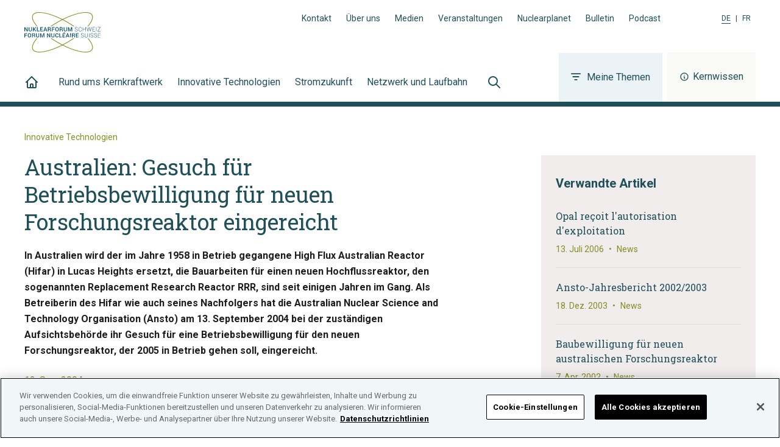

--- FILE ---
content_type: text/html; charset=UTF-8
request_url: https://www.nuklearforum.ch/de/news/australien-gesuch-fuer-betriebsbewilligung-fuer-neuen-forschungsreaktor-eingereicht
body_size: 16753
content:
<!DOCTYPE html><html lang="de"><head><meta charSet="utf-8"/><meta http-equiv="x-ua-compatible" content="ie=edge"/><meta name="viewport" content="width=device-width, initial-scale=1, shrink-to-fit=no"/><script src="https://cookie-cdn.cookiepro.com/consent/ed4c4c22-8c38-4703-ac60-6e71584b03ae/OtAutoBlock.js" type="text/javascript"></script><script src="https://cookie-cdn.cookiepro.com/scripttemplates/otSDKStub.js" data-document-language="true" type="text/javascript" charSet="UTF-8" data-domain-script="ed4c4c22-8c38-4703-ac60-6e71584b03ae"></script><script type="text/javascript"> function OptanonWrapper() { } </script><meta name="generator" content="Gatsby 5.13.1"/><meta name="theme-color" content="#1F4F59"/><meta data-react-helmet="true" name="description" content="In Australien wird der im Jahre 1958 in Betrieb gegangene High Flux Australian Reactor (Hifar) in Lucas Heights ersetzt, die Bauarbeiten für einen neuen Hochflussreaktor, den sogenannten Replacement Research Reactor RRR, sind seit einigen Jahren im Gang. Als Betreiberin des Hifar wie auch seines Nachfolgers hat die Australian Nuclear Science and Technology Organisation (Ansto) am 13. September 2004 bei der zuständigen Aufsichtsbehörde ihr Gesuch für eine Betriebsbewilligung für den neuen Forschungsreaktor, der 2005 in Betrieb gehen soll, eingereicht."/><meta data-react-helmet="true" property="og:url" content="https://www.nuklearforum.ch/de/news/australien-gesuch-fuer-betriebsbewilligung-fuer-neuen-forschungsreaktor-eingereicht"/><meta data-react-helmet="true" property="og:title" content="Australien: Gesuch für Betriebsbewilligung für neuen Forschungsreaktor eingereicht | Nuklearforum Schweiz | Jetzt informieren"/><meta data-react-helmet="true" property="og:description" content="In Australien wird der im Jahre 1958 in Betrieb gegangene High Flux Australian Reactor (Hifar) in Lucas Heights ersetzt, die Bauarbeiten für einen neuen Hochflussreaktor, den sogenannten Replacement Research Reactor RRR, sind seit einigen Jahren im Gang. Als Betreiberin des Hifar wie auch seines Nachfolgers hat die Australian Nuclear Science and Technology Organisation (Ansto) am 13. September 2004 bei der zuständigen Aufsichtsbehörde ihr Gesuch für eine Betriebsbewilligung für den neuen Forschungsreaktor, der 2005 in Betrieb gehen soll, eingereicht."/><meta data-react-helmet="true" property="og:type" content="article"/><meta data-react-helmet="true" property="og:image" content="https://www.nuklearforum.ch/static/default-e1b72e1e5b2cf5b3dcb21d6be5ef9159.jpeg"/><meta data-react-helmet="true" property="og:image:alt" content="Blick ins Wasser des Reaktorbeckens"/><meta data-react-helmet="true" property="og:site_name" content="Nuklearforum Schweiz"/><meta data-react-helmet="true" property="og:locale" content="de_CH"/><meta data-react-helmet="true" name="twitter:card" content="summary_large_image"/><meta data-react-helmet="true" name="twitter:image" content="https://www.nuklearforum.ch/static/default-e1b72e1e5b2cf5b3dcb21d6be5ef9159.jpeg"/><meta data-react-helmet="true" name="twitter:title" content="Australien: Gesuch für Betriebsbewilligung für neuen Forschungsreaktor eingereicht | Nuklearforum Schweiz | Jetzt informieren"/><meta data-react-helmet="true" name="twitter:description" content="In Australien wird der im Jahre 1958 in Betrieb gegangene High Flux Australian Reactor (Hifar) in Lucas Heights ersetzt, die Bauarbeiten für einen neuen Hochflussreaktor, den sogenannten Replacement Research Reactor RRR, sind seit einigen Jahren im Gang. Als Betreiberin des Hifar wie auch seines Nachfolgers hat die Australian Nuclear Science and Technology Organisation (Ansto) am 13. September 2004 bei der zuständigen Aufsichtsbehörde ihr Gesuch für eine Betriebsbewilligung für den neuen Forschungsreaktor, der 2005 in Betrieb gehen soll, eingereicht."/><meta data-react-helmet="true" property="article:published_time" content="2004-09-12"/><meta data-react-helmet="true" property="article:tag" content="Innovative Technologien"/><meta data-react-helmet="true" property="article:tag" content="Wissenschaft"/><style data-href="/styles.1e153b0b0d19815c3ac8.css" data-identity="gatsby-global-css">@font-face{font-family:swiper-icons;font-style:normal;font-weight:400;src:url("data:application/font-woff;charset=utf-8;base64, [base64]//wADZ2x5ZgAAAywAAADMAAAD2MHtryVoZWFkAAABbAAAADAAAAA2E2+eoWhoZWEAAAGcAAAAHwAAACQC9gDzaG10eAAAAigAAAAZAAAArgJkABFsb2NhAAAC0AAAAFoAAABaFQAUGG1heHAAAAG8AAAAHwAAACAAcABAbmFtZQAAA/gAAAE5AAACXvFdBwlwb3N0AAAFNAAAAGIAAACE5s74hXjaY2BkYGAAYpf5Hu/j+W2+MnAzMYDAzaX6QjD6/4//Bxj5GA8AuRwMYGkAPywL13jaY2BkYGA88P8Agx4j+/8fQDYfA1AEBWgDAIB2BOoAeNpjYGRgYNBh4GdgYgABEMnIABJzYNADCQAACWgAsQB42mNgYfzCOIGBlYGB0YcxjYGBwR1Kf2WQZGhhYGBiYGVmgAFGBiQQkOaawtDAoMBQxXjg/wEGPcYDDA4wNUA2CCgwsAAAO4EL6gAAeNpj2M0gyAACqxgGNWBkZ2D4/wMA+xkDdgAAAHjaY2BgYGaAYBkGRgYQiAHyGMF8FgYHIM3DwMHABGQrMOgyWDLEM1T9/w8UBfEMgLzE////P/5//f/V/xv+r4eaAAeMbAxwIUYmIMHEgKYAYjUcsDAwsLKxc3BycfPw8jEQA/[base64]/uznmfPFBNODM2K7MTQ45YEAZqGP81AmGGcF3iPqOop0r1SPTaTbVkfUe4HXj97wYE+yNwWYxwWu4v1ugWHgo3S1XdZEVqWM7ET0cfnLGxWfkgR42o2PvWrDMBSFj/IHLaF0zKjRgdiVMwScNRAoWUoH78Y2icB/yIY09An6AH2Bdu/UB+yxopYshQiEvnvu0dURgDt8QeC8PDw7Fpji3fEA4z/PEJ6YOB5hKh4dj3EvXhxPqH/SKUY3rJ7srZ4FZnh1PMAtPhwP6fl2PMJMPDgeQ4rY8YT6Gzao0eAEA409DuggmTnFnOcSCiEiLMgxCiTI6Cq5DZUd3Qmp10vO0LaLTd2cjN4fOumlc7lUYbSQcZFkutRG7g6JKZKy0RmdLY680CDnEJ+UMkpFFe1RN7nxdVpXrC4aTtnaurOnYercZg2YVmLN/d/gczfEimrE/fs/bOuq29Zmn8tloORaXgZgGa78yO9/cnXm2BpaGvq25Dv9S4E9+5SIc9PqupJKhYFSSl47+Qcr1mYNAAAAeNptw0cKwkAAAMDZJA8Q7OUJvkLsPfZ6zFVERPy8qHh2YER+3i/BP83vIBLLySsoKimrqKqpa2hp6+jq6RsYGhmbmJqZSy0sraxtbO3sHRydnEMU4uR6yx7JJXveP7WrDycAAAAAAAH//wACeNpjYGRgYOABYhkgZgJCZgZNBkYGLQZtIJsFLMYAAAw3ALgAeNolizEKgDAQBCchRbC2sFER0YD6qVQiBCv/H9ezGI6Z5XBAw8CBK/m5iQQVauVbXLnOrMZv2oLdKFa8Pjuru2hJzGabmOSLzNMzvutpB3N42mNgZGBg4GKQYzBhYMxJLMlj4GBgAYow/P/PAJJhLM6sSoWKfWCAAwDAjgbRAAB42mNgYGBkAIIbCZo5IPrmUn0hGA0AO8EFTQAA")}:root{--swiper-theme-color:#007aff}:host{display:block;margin-left:auto;margin-right:auto;position:relative;z-index:1}.swiper{display:block;list-style:none;margin-left:auto;margin-right:auto;overflow:hidden;padding:0;position:relative;z-index:1}.swiper-vertical>.swiper-wrapper{flex-direction:column}.swiper-wrapper{box-sizing:content-box;display:flex;height:100%;position:relative;transition-property:transform;transition-timing-function:var(--swiper-wrapper-transition-timing-function,initial);width:100%;z-index:1}.swiper-android .swiper-slide,.swiper-ios .swiper-slide,.swiper-wrapper{transform:translateZ(0)}.swiper-horizontal{touch-action:pan-y}.swiper-vertical{touch-action:pan-x}.swiper-slide{display:block;flex-shrink:0;height:100%;position:relative;transition-property:transform;width:100%}.swiper-slide-invisible-blank{visibility:hidden}.swiper-autoheight,.swiper-autoheight .swiper-slide{height:auto}.swiper-autoheight .swiper-wrapper{align-items:flex-start;transition-property:transform,height}.swiper-backface-hidden .swiper-slide{backface-visibility:hidden;transform:translateZ(0)}.swiper-3d.swiper-css-mode .swiper-wrapper{perspective:1200px}.swiper-3d .swiper-wrapper{transform-style:preserve-3d}.swiper-3d{perspective:1200px}.swiper-3d .swiper-cube-shadow,.swiper-3d .swiper-slide{transform-style:preserve-3d}.swiper-css-mode>.swiper-wrapper{-ms-overflow-style:none;overflow:auto;scrollbar-width:none}.swiper-css-mode>.swiper-wrapper::-webkit-scrollbar{display:none}.swiper-css-mode>.swiper-wrapper>.swiper-slide{scroll-snap-align:start start}.swiper-css-mode.swiper-horizontal>.swiper-wrapper{scroll-snap-type:x mandatory}.swiper-css-mode.swiper-vertical>.swiper-wrapper{scroll-snap-type:y mandatory}.swiper-css-mode.swiper-free-mode>.swiper-wrapper{scroll-snap-type:none}.swiper-css-mode.swiper-free-mode>.swiper-wrapper>.swiper-slide{scroll-snap-align:none}.swiper-css-mode.swiper-centered>.swiper-wrapper:before{content:"";flex-shrink:0;order:9999}.swiper-css-mode.swiper-centered>.swiper-wrapper>.swiper-slide{scroll-snap-align:center center;scroll-snap-stop:always}.swiper-css-mode.swiper-centered.swiper-horizontal>.swiper-wrapper>.swiper-slide:first-child{margin-inline-start:var(--swiper-centered-offset-before)}.swiper-css-mode.swiper-centered.swiper-horizontal>.swiper-wrapper:before{height:100%;min-height:1px;width:var(--swiper-centered-offset-after)}.swiper-css-mode.swiper-centered.swiper-vertical>.swiper-wrapper>.swiper-slide:first-child{margin-block-start:var(--swiper-centered-offset-before)}.swiper-css-mode.swiper-centered.swiper-vertical>.swiper-wrapper:before{height:var(--swiper-centered-offset-after);min-width:1px;width:100%}.swiper-3d .swiper-slide-shadow,.swiper-3d .swiper-slide-shadow-bottom,.swiper-3d .swiper-slide-shadow-left,.swiper-3d .swiper-slide-shadow-right,.swiper-3d .swiper-slide-shadow-top{height:100%;left:0;pointer-events:none;position:absolute;top:0;width:100%;z-index:10}.swiper-3d .swiper-slide-shadow{background:rgba(0,0,0,.15)}.swiper-3d .swiper-slide-shadow-left{background-image:linear-gradient(270deg,rgba(0,0,0,.5),transparent)}.swiper-3d .swiper-slide-shadow-right{background-image:linear-gradient(90deg,rgba(0,0,0,.5),transparent)}.swiper-3d .swiper-slide-shadow-top{background-image:linear-gradient(0deg,rgba(0,0,0,.5),transparent)}.swiper-3d .swiper-slide-shadow-bottom{background-image:linear-gradient(180deg,rgba(0,0,0,.5),transparent)}.swiper-lazy-preloader{border:4px solid var(--swiper-preloader-color,var(--swiper-theme-color));border-radius:50%;border-top:4px solid transparent;box-sizing:border-box;height:42px;left:50%;margin-left:-21px;margin-top:-21px;position:absolute;top:50%;transform-origin:50%;width:42px;z-index:10}.swiper-watch-progress .swiper-slide-visible .swiper-lazy-preloader,.swiper:not(.swiper-watch-progress) .swiper-lazy-preloader{animation:swiper-preloader-spin 1s linear infinite}.swiper-lazy-preloader-white{--swiper-preloader-color:#fff}.swiper-lazy-preloader-black{--swiper-preloader-color:#000}@keyframes swiper-preloader-spin{0%{transform:rotate(0deg)}to{transform:rotate(1turn)}}:root{--swiper-navigation-size:44px}.swiper-button-next,.swiper-button-prev{align-items:center;color:var(--swiper-navigation-color,var(--swiper-theme-color));cursor:pointer;display:flex;height:var(--swiper-navigation-size);justify-content:center;margin-top:calc(0px - var(--swiper-navigation-size)/2);position:absolute;top:var(--swiper-navigation-top-offset,50%);width:calc(var(--swiper-navigation-size)/44*27);z-index:10}.swiper-button-next.swiper-button-disabled,.swiper-button-prev.swiper-button-disabled{cursor:auto;opacity:.35;pointer-events:none}.swiper-button-next.swiper-button-hidden,.swiper-button-prev.swiper-button-hidden{cursor:auto;opacity:0;pointer-events:none}.swiper-navigation-disabled .swiper-button-next,.swiper-navigation-disabled .swiper-button-prev{display:none!important}.swiper-button-next svg,.swiper-button-prev svg{height:100%;object-fit:contain;transform-origin:center;width:100%}.swiper-rtl .swiper-button-next svg,.swiper-rtl .swiper-button-prev svg{transform:rotate(180deg)}.swiper-button-prev,.swiper-rtl .swiper-button-next{left:var(--swiper-navigation-sides-offset,10px);right:auto}.swiper-button-lock{display:none}.swiper-button-next:after,.swiper-button-prev:after{font-family:swiper-icons;font-size:var(--swiper-navigation-size);font-variant:normal;letter-spacing:0;line-height:1;text-transform:none!important}.swiper-button-prev:after,.swiper-rtl .swiper-button-next:after{content:"prev"}.swiper-button-next,.swiper-rtl .swiper-button-prev{left:auto;right:var(--swiper-navigation-sides-offset,10px)}.swiper-button-next:after,.swiper-rtl .swiper-button-prev:after{content:"next"}.swiper-pagination{position:absolute;text-align:center;transform:translateZ(0);transition:opacity .3s;z-index:10}.swiper-pagination.swiper-pagination-hidden{opacity:0}.swiper-pagination-disabled>.swiper-pagination,.swiper-pagination.swiper-pagination-disabled{display:none!important}.swiper-horizontal>.swiper-pagination-bullets,.swiper-pagination-bullets.swiper-pagination-horizontal,.swiper-pagination-custom,.swiper-pagination-fraction{bottom:var(--swiper-pagination-bottom,8px);left:0;top:var(--swiper-pagination-top,auto);width:100%}.swiper-pagination-bullets-dynamic{font-size:0;overflow:hidden}.swiper-pagination-bullets-dynamic .swiper-pagination-bullet{position:relative;transform:scale(.33)}.swiper-pagination-bullets-dynamic .swiper-pagination-bullet-active,.swiper-pagination-bullets-dynamic .swiper-pagination-bullet-active-main{transform:scale(1)}.swiper-pagination-bullets-dynamic .swiper-pagination-bullet-active-prev{transform:scale(.66)}.swiper-pagination-bullets-dynamic .swiper-pagination-bullet-active-prev-prev{transform:scale(.33)}.swiper-pagination-bullets-dynamic .swiper-pagination-bullet-active-next{transform:scale(.66)}.swiper-pagination-bullets-dynamic .swiper-pagination-bullet-active-next-next{transform:scale(.33)}.swiper-pagination-bullet{background:var(--swiper-pagination-bullet-inactive-color,#000);border-radius:var(--swiper-pagination-bullet-border-radius,50%);display:inline-block;height:var(--swiper-pagination-bullet-height,var(--swiper-pagination-bullet-size,8px));opacity:var(--swiper-pagination-bullet-inactive-opacity,.2);width:var(--swiper-pagination-bullet-width,var(--swiper-pagination-bullet-size,8px))}button.swiper-pagination-bullet{-webkit-appearance:none;appearance:none;border:none;box-shadow:none;margin:0;padding:0}.swiper-pagination-clickable .swiper-pagination-bullet{cursor:pointer}.swiper-pagination-bullet:only-child{display:none!important}.swiper-pagination-bullet-active{background:var(--swiper-pagination-color,var(--swiper-theme-color));opacity:var(--swiper-pagination-bullet-opacity,1)}.swiper-pagination-vertical.swiper-pagination-bullets,.swiper-vertical>.swiper-pagination-bullets{left:var(--swiper-pagination-left,auto);right:var(--swiper-pagination-right,8px);top:50%;transform:translate3d(0,-50%,0)}.swiper-pagination-vertical.swiper-pagination-bullets .swiper-pagination-bullet,.swiper-vertical>.swiper-pagination-bullets .swiper-pagination-bullet{display:block;margin:var(--swiper-pagination-bullet-vertical-gap,6px) 0}.swiper-pagination-vertical.swiper-pagination-bullets.swiper-pagination-bullets-dynamic,.swiper-vertical>.swiper-pagination-bullets.swiper-pagination-bullets-dynamic{top:50%;transform:translateY(-50%);width:8px}.swiper-pagination-vertical.swiper-pagination-bullets.swiper-pagination-bullets-dynamic .swiper-pagination-bullet,.swiper-vertical>.swiper-pagination-bullets.swiper-pagination-bullets-dynamic .swiper-pagination-bullet{display:inline-block;transition:transform .2s,top .2s}.swiper-horizontal>.swiper-pagination-bullets .swiper-pagination-bullet,.swiper-pagination-horizontal.swiper-pagination-bullets .swiper-pagination-bullet{margin:0 var(--swiper-pagination-bullet-horizontal-gap,4px)}.swiper-horizontal>.swiper-pagination-bullets.swiper-pagination-bullets-dynamic,.swiper-pagination-horizontal.swiper-pagination-bullets.swiper-pagination-bullets-dynamic{left:50%;transform:translateX(-50%);white-space:nowrap}.swiper-horizontal>.swiper-pagination-bullets.swiper-pagination-bullets-dynamic .swiper-pagination-bullet,.swiper-pagination-horizontal.swiper-pagination-bullets.swiper-pagination-bullets-dynamic .swiper-pagination-bullet{transition:transform .2s,left .2s}.swiper-horizontal.swiper-rtl>.swiper-pagination-bullets-dynamic .swiper-pagination-bullet{transition:transform .2s,right .2s}.swiper-pagination-fraction{color:var(--swiper-pagination-fraction-color,inherit)}.swiper-pagination-progressbar{background:var(--swiper-pagination-progressbar-bg-color,rgba(0,0,0,.25));position:absolute}.swiper-pagination-progressbar .swiper-pagination-progressbar-fill{background:var(--swiper-pagination-color,var(--swiper-theme-color));height:100%;left:0;position:absolute;top:0;transform:scale(0);transform-origin:left top;width:100%}.swiper-rtl .swiper-pagination-progressbar .swiper-pagination-progressbar-fill{transform-origin:right top}.swiper-horizontal>.swiper-pagination-progressbar,.swiper-pagination-progressbar.swiper-pagination-horizontal,.swiper-pagination-progressbar.swiper-pagination-vertical.swiper-pagination-progressbar-opposite,.swiper-vertical>.swiper-pagination-progressbar.swiper-pagination-progressbar-opposite{height:var(--swiper-pagination-progressbar-size,4px);left:0;top:0;width:100%}.swiper-horizontal>.swiper-pagination-progressbar.swiper-pagination-progressbar-opposite,.swiper-pagination-progressbar.swiper-pagination-horizontal.swiper-pagination-progressbar-opposite,.swiper-pagination-progressbar.swiper-pagination-vertical,.swiper-vertical>.swiper-pagination-progressbar{height:100%;left:0;top:0;width:var(--swiper-pagination-progressbar-size,4px)}.swiper-pagination-lock{display:none}</style><link rel="icon" href="/favicon-32x32.png?v=b09538b2416c76022d3e79380b4fed1d" type="image/png"/><link rel="icon" href="/favicon.svg?v=b09538b2416c76022d3e79380b4fed1d" type="image/svg+xml"/><link rel="manifest" href="/manifest.webmanifest" crossorigin="anonymous"/><link rel="apple-touch-icon" sizes="48x48" href="/icons/icon-48x48.png?v=b09538b2416c76022d3e79380b4fed1d"/><link rel="apple-touch-icon" sizes="72x72" href="/icons/icon-72x72.png?v=b09538b2416c76022d3e79380b4fed1d"/><link rel="apple-touch-icon" sizes="96x96" href="/icons/icon-96x96.png?v=b09538b2416c76022d3e79380b4fed1d"/><link rel="apple-touch-icon" sizes="144x144" href="/icons/icon-144x144.png?v=b09538b2416c76022d3e79380b4fed1d"/><link rel="apple-touch-icon" sizes="192x192" href="/icons/icon-192x192.png?v=b09538b2416c76022d3e79380b4fed1d"/><link rel="apple-touch-icon" sizes="256x256" href="/icons/icon-256x256.png?v=b09538b2416c76022d3e79380b4fed1d"/><link rel="apple-touch-icon" sizes="384x384" href="/icons/icon-384x384.png?v=b09538b2416c76022d3e79380b4fed1d"/><link rel="apple-touch-icon" sizes="512x512" href="/icons/icon-512x512.png?v=b09538b2416c76022d3e79380b4fed1d"/><style>.gatsby-image-wrapper{position:relative;overflow:hidden}.gatsby-image-wrapper picture.object-fit-polyfill{position:static!important}.gatsby-image-wrapper img{bottom:0;height:100%;left:0;margin:0;max-width:none;padding:0;position:absolute;right:0;top:0;width:100%;object-fit:cover}.gatsby-image-wrapper [data-main-image]{opacity:0;transform:translateZ(0);transition:opacity .25s linear;will-change:opacity}.gatsby-image-wrapper-constrained{display:inline-block;vertical-align:top}</style><noscript><style>.gatsby-image-wrapper noscript [data-main-image]{opacity:1!important}.gatsby-image-wrapper [data-placeholder-image]{opacity:0!important}</style></noscript><script type="module">const e="undefined"!=typeof HTMLImageElement&&"loading"in HTMLImageElement.prototype;e&&document.body.addEventListener("load",(function(e){const t=e.target;if(void 0===t.dataset.mainImage)return;if(void 0===t.dataset.gatsbyImageSsr)return;let a=null,n=t;for(;null===a&&n;)void 0!==n.parentNode.dataset.gatsbyImageWrapper&&(a=n.parentNode),n=n.parentNode;const o=a.querySelector("[data-placeholder-image]"),r=new Image;r.src=t.currentSrc,r.decode().catch((()=>{})).then((()=>{t.style.opacity=1,o&&(o.style.opacity=0,o.style.transition="opacity 500ms linear")}))}),!0);</script><link rel="sitemap" type="application/xml" href="/sitemap-index.xml"/><link href="https://fonts.googleapis.com/css?family=Roboto+Slab:400,500|Roboto:400,500,700&amp;display=swap" rel="stylesheet"/><link rel="preconnect" href="https://www.googletagmanager.com"/><link rel="dns-prefetch" href="https://www.googletagmanager.com"/><script async="" src="https://www.googletagmanager.com/gtag/js?id=UA-7188801-2"></script><script>
      
      
      if(true) {
        window.dataLayer = window.dataLayer || [];
        function gtag(){dataLayer.push(arguments);}
        gtag('js', new Date());

        gtag('config', 'UA-7188801-2', {"send_page_view":false});gtag('config', 'G-8K01HN6VJS', {"send_page_view":false});
      }
      </script><title data-react-helmet="true">Australien: Gesuch für Betriebsbewilligung für neuen Forschungsreaktor eingereicht | Nuklearforum Schweiz | Jetzt informieren</title><link data-react-helmet="true" rel="canonical" href="https://www.nuklearforum.ch/de/news/australien-gesuch-fuer-betriebsbewilligung-fuer-neuen-forschungsreaktor-eingereicht"/><link data-react-helmet="true" rel="alternate" hrefLang="fr" href="https://www.nuklearforum.ch/fr/nouvelles/australie-requete-dautorisation-dexploitation-dun-nouveau-reacteur-de-recherche"/><link rel="preload" as="stylesheet" href="/styles.css"/><link rel="stylesheet" href="/styles.css"/></head><body><div id="___gatsby"><div style="outline:none" tabindex="-1" id="gatsby-focus-wrapper"><div class="flex flex-col min-h-screen"><header class="bg-white border-b-8 border-blue-900"><div class="relative flex flex-col pt-5 px-5 w-full h-full xl:px-10"><div class="container z-10 flex grow-0 shrink-0 items-center justify-between mx-auto max-w-7xl xl:block"><div class="flex items-center justify-between pb-4 xl:pb-0"><a class="ring-orange-500 logo hover:text-blue-500 focus:text-blue-500 text-blue-900 focus:outline-none transition duration-300 focus-visible:ring-4 ring-offset-8" href="/de/"><svg xmlns="http://www.w3.org/2000/svg" width="125" height="66" viewBox="0 0 250 132"><g fill="#004d5f"><path d="M8.35 49.15l.17 10.01-.05.01-6.2-9.91L0 49.3.24 63.04 2.5 63l-.17-10.02.06-.01 6.2 9.92 2.25-.04-.23-13.74-2.26.04zm16.27-.04l.15 9.21a4.28 4.28 0 0 1-1.41 3.53 5.77 5.77 0 0 1-3.83 1.29 5.57 5.57 0 0 1-3.8-1.14 4.34 4.34 0 0 1-1.51-3.47l-.16-9.21h2.27l.16 9.2a2.82 2.82 0 0 0 .84 2.16 3.09 3.09 0 0 0 2.17.68 3.23 3.23 0 0 0 2.21-.76 2.73 2.73 0 0 0 .8-2.18l-.16-9.21zM32 57.02l-1.56.02.1 5.95-2.27.04-.23-13.74 2.26-.04.1 5.82 1.3-.02 4.16-5.9 2.69-.05-4.83 6.65 5.45 7.09-2.77.04-4.4-5.86zm11.54 4.11l6.24-.11.03 1.84-8.51.15-.24-13.74 2.27-.04.21 11.9zm16.91-4.44l-5.94.11.08 4.34 6.89-.12.03 1.84-9.16.16-.23-13.74 9.09-.16.03 1.84-6.83.12.07 3.87 5.94-.1.03 1.84zm11 3l-5.32.09L65.1 63h-2.29l4.75-13.83h2.15l5.17 13.66h-2.31zm-4.7-1.83l4-.08L68.7 52h-.06zm12.59-.57l.1 5.7h-2.27l-.24-13.74 5-.09a5.31 5.31 0 0 1 3.54 1 3.63 3.63 0 0 1 1.29 2.94 3.13 3.13 0 0 1-.49 1.9 3.71 3.71 0 0 1-1.57 1.26 2.9 2.9 0 0 1 1.67 1.18 4 4 0 0 1 .54 2v1.14a4.21 4.21 0 0 0 .17 1.18 1.59 1.59 0 0 0 .52.87v.22h-2.33a1.51 1.51 0 0 1-.5-1 8.67 8.67 0 0 1-.13-1.31v-1.11a2.31 2.31 0 0 0-.64-1.6 2.15 2.15 0 0 0-1.65-.59zm0-1.84l2.63-.05a3 3 0 0 0 2-.56 2 2 0 0 0 .59-1.62 2.11 2.11 0 0 0-.64-1.62A2.64 2.64 0 0 0 82 51l-2.75.05zm19.31 1.56l-5.95.11.1 5.86-2.26.04-.24-13.74 9.17-.17.03 1.84-6.9.13.07 4.2 5.95-.11.03 1.84zm14.17.2a5.84 5.84 0 0 1-1.49 4.21 5.32 5.32 0 0 1-4 1.73 5.17 5.17 0 0 1-4-1.59 5.92 5.92 0 0 1-1.6-4.15v-2.47a6 6 0 0 1 1.45-4.2 5.1 5.1 0 0 1 3.88-1.74 5.3 5.3 0 0 1 4.08 1.59 5.82 5.82 0 0 1 1.64 4.14zm-2.3-2.45a4.22 4.22 0 0 0-1-2.8 3 3 0 0 0-2.47-1.06 2.79 2.79 0 0 0-2.3 1.1 4.41 4.41 0 0 0-.82 2.84v2.49a4.49 4.49 0 0 0 .92 2.83 2.84 2.84 0 0 0 2.39 1.07 3 3 0 0 0 2.44-1.15 4.42 4.42 0 0 0 .85-2.87zm7.74 2.53l.1 5.7h-2.27l-.24-13.74 5-.09a5.31 5.31 0 0 1 3.54 1 3.63 3.63 0 0 1 1.29 2.94 3.06 3.06 0 0 1-.52 1.84 3.59 3.59 0 0 1-1.57 1.26 2.92 2.92 0 0 1 1.68 1.18 4 4 0 0 1 .54 2v1.14a4.21 4.21 0 0 0 .17 1.18 1.63 1.63 0 0 0 .51.87v.22h-2.33a1.51 1.51 0 0 1-.5-1 8.67 8.67 0 0 1-.13-1.31v-1.11a2.31 2.31 0 0 0-.63-1.67 2.15 2.15 0 0 0-1.65-.59zm0-1.84l2.63-.05a3 3 0 0 0 2-.56 2 2 0 0 0 .59-1.62 2.11 2.11 0 0 0-.64-1.62 2.64 2.64 0 0 0-1.94-.6l-2.75.05zm21.28-6.34l.15 9.21a4.28 4.28 0 0 1-1.41 3.53 5.77 5.77 0 0 1-3.83 1.29 5.57 5.57 0 0 1-3.8-1.16 4.34 4.34 0 0 1-1.51-3.47L129 49.3h2.27l.16 9.2a2.82 2.82 0 0 0 .84 2.16 3.09 3.09 0 0 0 2.17.68 3.23 3.23 0 0 0 2.21-.76 2.73 2.73 0 0 0 .8-2.18l-.16-9.21zm6.35.16l4.1 10.51.05-.01 3.74-10.64 2.94-.05.23 13.75-2.26.03-.09-4.68.12-5.96-.05-.01-3.85 10.72-1.52.03-4.19-10.55-.06.01.33 5.93.08 4.68-2.27.04-.23-13.74 2.93-.06zm28.24 10.24a2.32 2.32 0 0 0-.86-1.82 7.61 7.61 0 0 0-2.92-1.21 9.12 9.12 0 0 1-3.4-1.41 3 3 0 0 1-1.19-2.43 3.09 3.09 0 0 1 1.24-2.59 5.31 5.31 0 0 1 3.28-1 4.86 4.86 0 0 1 3.41 1.12A3.65 3.65 0 0 1 175 53v.06h-1a2.93 2.93 0 0 0-1-2.25 3.72 3.72 0 0 0-2.7-.81 4 4 0 0 0-2.54.78 2.26 2.26 0 0 0-.89 1.85 2.11 2.11 0 0 0 .88 1.71 7.72 7.72 0 0 0 2.95 1.17 8.49 8.49 0 0 1 3.36 1.49 3.18 3.18 0 0 1 1.19 2.52 3.06 3.06 0 0 1-1.25 2.59 5.58 5.58 0 0 1-3.37 1 6.18 6.18 0 0 1-3.57-1 3.32 3.32 0 0 1-1.52-3v-.06h1a2.64 2.64 0 0 0 1.23 2.35 5 5 0 0 0 2.8.72 4.38 4.38 0 0 0 2.6-.76 2.25 2.25 0 0 0 1-1.91m13.73-.89v.06a4.52 4.52 0 0 1-4.81 4.52 4.51 4.51 0 0 1-3.68-1.59 6.43 6.43 0 0 1-1.41-4.26v-2.24a6.48 6.48 0 0 1 1.31-4.32 4.57 4.57 0 0 1 3.56-1.73 4.91 4.91 0 0 1 3.45 1.1 4.77 4.77 0 0 1 1.5 3.25h0-1.05a4.28 4.28 0 0 0-1.2-2.59 3.65 3.65 0 0 0-2.67-.86 3.44 3.44 0 0 0-2.84 1.44 5.68 5.68 0 0 0-1 3.6v2.25a5.78 5.78 0 0 0 1.14 3.58 3.47 3.47 0 0 0 2.89 1.34 3.74 3.74 0 0 0 2.64-.93 4.17 4.17 0 0 0 1.11-2.67zm13.62 4.3l-1.11.02-.11-6.33-7.72.14.11 6.33-1.11.01-.24-13.74 1.11-.02.11 6.46 7.72-.14-.11-6.45 1.11-.02.24 13.74zm6.58-3.72l.45 2.09.06.01.47-2.12 2.7-9.91 1.06-.01 3.04 9.8.53 2.11.06-.01.4-2.12 2.29-9.89 1.13-.03-3.25 13.81-1.05.02-3.24-10.49-.37-1.44h-.06l-.32 1.45-2.9 10.6-1.06.02-3.73-13.69 1.15-.01 2.64 9.81z"></path><path d="M231.16 56.22l-6.54.12.1 5.69 7.49-.13.01.96-8.59.15-.24-13.74 8.55-.15.02.96-7.45.13.09 5.17 6.54-.12.02.96zm4.195-7.016l1.12-.019.237 13.738-1.12.019zm4.995.076l.02.97 7.75-.14-7.8 12.05.02.87 9.66-.17-.02-.96-8.32.14 7.82-12.09-.01-.83-9.12.16zM0 69.34l.23 13.51 2.23-.04-.1-5.76 5.85-.11-.03-1.81-5.85.11-.07-4.13 6.79-.12-.04-1.81-9.01.16zm22.14 7.8a5.75 5.75 0 0 1-1.46 4.13 5.18 5.18 0 0 1-4 1.7 5 5 0 0 1-3.93-1.56 5.79 5.79 0 0 1-1.57-4.07V74.9a5.81 5.81 0 0 1 1.43-4.12 5 5 0 0 1 3.86-1.7 5.22 5.22 0 0 1 4 1.56 5.69 5.69 0 0 1 1.61 4.07zm-2.26-2.41a4.24 4.24 0 0 0-.94-2.73 3 3 0 0 0-2.43-1 2.77 2.77 0 0 0-2.3 1.13 4.32 4.32 0 0 0-.81 2.79v2.45a4.43 4.43 0 0 0 .9 2.78 2.83 2.83 0 0 0 2.35 1A3 3 0 0 0 19.09 80a4.23 4.23 0 0 0 .83-2.82zm7.69 2.49l.09 5.6h-2.23l-.23-13.47 4.94-.08a5.18 5.18 0 0 1 3.47 1 3.56 3.56 0 0 1 1.27 2.89 3.1 3.1 0 0 1-.5 1.81 3.68 3.68 0 0 1-1.55 1.24 2.81 2.81 0 0 1 1.65 1.15 3.94 3.94 0 0 1 .53 2v1.13a4.43 4.43 0 0 0 .16 1.15 1.74 1.74 0 0 0 .51.86v.21h-2.3a1.57 1.57 0 0 1-.49-1 8.26 8.26 0 0 1-.12-1.29v-1.09a2.27 2.27 0 0 0-.62-1.64 2.1 2.1 0 0 0-1.62-.58zm0-1.81h2.58a3 3 0 0 0 1.95-.55 2 2 0 0 0 .58-1.6 2.11 2.11 0 0 0-.68-1.64 2.55 2.55 0 0 0-1.85-.54h-2.71zm20.91-6.23l.16 9a4.26 4.26 0 0 1-1.39 3.48A5.74 5.74 0 0 1 43.48 83a5.49 5.49 0 0 1-3.73-1.14 4.23 4.23 0 0 1-1.48-3.41l-.16-9.06h2.23l.16 9.05a2.72 2.72 0 0 0 .82 2.12 3 3 0 0 0 2.13.67 3.15 3.15 0 0 0 2.18-.75 2.64 2.64 0 0 0 .78-2.14l-.16-9zm6.25.16l4.03 10.32h.05l3.67-10.46 2.89-.05.24 13.51-2.23.04-.08-4.6.12-5.86-.06-.01-3.78 10.54-1.49.02-4.13-10.37-.05.01.32 5.83.08 4.6-2.23.04-.23-13.51 2.88-.05zm30.31 13.35l-2.22.04-6.09-9.76-.06.02.17 9.84-2.23.04-.23-13.51 2.23-.04 6.09 9.75.06-.02-.17-9.83 2.22-.04.23 13.51zm13.54-13.51l.16 9a4.26 4.26 0 0 1-1.39 3.48A5.74 5.74 0 0 1 93.58 83a5.49 5.49 0 0 1-3.73-1.14 4.2 4.2 0 0 1-1.48-3.41l-.16-9.06h2.23l.15 9.05a2.76 2.76 0 0 0 .83 2.12 3 3 0 0 0 2.13.67 3.16 3.16 0 0 0 2.18-.75 2.64 2.64 0 0 0 .78-2.14l-.16-9zm13.26 9.03v.05a4.26 4.26 0 0 1-1.26 3.36A5.13 5.13 0 0 1 107 83a4.89 4.89 0 0 1-3.83-1.53 5.79 5.79 0 0 1-1.53-4V74.9a5.81 5.81 0 0 1 1.38-4.09 4.8 4.8 0 0 1 3.72-1.67 5.27 5.27 0 0 1 3.75 1.19 4.25 4.25 0 0 1 1.39 3.36v.06h-2.15a3 3 0 0 0-.77-2.11 2.83 2.83 0 0 0-2.16-.72 2.54 2.54 0 0 0-2.26 1.08 4.47 4.47 0 0 0-.76 2.76v2.59a4.51 4.51 0 0 0 .87 2.75 2.65 2.65 0 0 0 2.24 1 2.75 2.75 0 0 0 2.08-.79 2.93 2.93 0 0 0 .68-2.13zm5.18 2.78l6.13-.1.03 1.8-8.36.15-.23-13.51 2.23-.04.2 11.7zm16.63-4.36l-5.84.1.07 4.27 6.78-.12v1.81l-9 .16-.24-13.51 8.94-.16v1.81l-6.71.12.07 3.81 5.84-.1zm-3.39-10.81h2.47 0l-2.46 2.46h-1.74zm14.19 13.76l-5.22.09-1 3.17h-2.26l4.68-13.59h2.11l5.08 13.42h-2.27zm-4.61-1.81l3.95-.07-2-5.73h-.05zm10.275-8.742l2.23-.045.27 13.51-2.23.045zm8.205 8.192l.1 5.6h-2.23L156 69.35l4.93-.08a5.18 5.18 0 0 1 3.47 1 3.56 3.56 0 0 1 1.27 2.89 3 3 0 0 1-.5 1.81 3.68 3.68 0 0 1-1.55 1.24 2.81 2.81 0 0 1 1.65 1.15 3.94 3.94 0 0 1 .53 2v1.13a4.44 4.44 0 0 0 .17 1.15 1.6 1.6 0 0 0 .51.86v.21h-2.29a1.48 1.48 0 0 1-.49-1 8.29 8.29 0 0 1-.13-1.29v-1.09a2.31 2.31 0 0 0-.61-1.64 2.11 2.11 0 0 0-1.63-.58zm0-1.81h2.58a2.93 2.93 0 0 0 1.95-.55 2 2 0 0 0 .59-1.6 2.15 2.15 0 0 0-.64-1.59 2.55 2.55 0 0 0-1.85-.54h-2.71zm18.97 1.22l-5.84.1.07 4.27 6.78-.12.03 1.81-9 .16-.24-13.51 8.94-.16.04 1.81-6.72.12.07 3.81 5.84-.1.03 1.81zm16.77 2.77a2.24 2.24 0 0 0-.85-1.79 7.45 7.45 0 0 0-2.86-1.19A8.8 8.8 0 0 1 187 75a2.85 2.85 0 0 1-1.17-2.38 3.05 3.05 0 0 1 1.21-2.55 5.24 5.24 0 0 1 3.23-1 4.75 4.75 0 0 1 3.35 1.1A3.59 3.59 0 0 1 194.9 73v.06h-1a2.9 2.9 0 0 0-1-2.21 3.6 3.6 0 0 0-2.59-.83 3.87 3.87 0 0 0-2.49.77 2.18 2.18 0 0 0-.87 1.81 2.11 2.11 0 0 0 .86 1.69 7.6 7.6 0 0 0 2.9 1.15 8.32 8.32 0 0 1 3.3 1.45 3.09 3.09 0 0 1 1.17 2.47A3 3 0 0 1 193.9 82a5.51 5.51 0 0 1-3.32 1 6.09 6.09 0 0 1-3.51-1 3.26 3.26 0 0 1-1.49-2.94V79h1a2.57 2.57 0 0 0 1.2 2.31 4.84 4.84 0 0 0 2.76.71 4.26 4.26 0 0 0 2.55-.75 2.19 2.19 0 0 0 .94-1.87m13.54-10.22l.16 9.16a4.25 4.25 0 0 1-1.27 3.4A5 5 0 0 1 203 83a4.88 4.88 0 0 1-3.45-1.11 4.26 4.26 0 0 1-1.37-3.35l-.18-9.19h1.1l.16 9.15a3.47 3.47 0 0 0 1.05 2.65A3.7 3.7 0 0 0 203 82a3.85 3.85 0 0 0 2.67-1 3.4 3.4 0 0 0 1-2.69l-.16-9.15zm4.21.1l.23 13.51 1.11-.02-.24-13.51-1.1.02zm13.36 10.12a2.24 2.24 0 0 0-.85-1.79 7.45 7.45 0 0 0-2.86-1.19 8.8 8.8 0 0 1-3.34-1.42 2.85 2.85 0 0 1-1.17-2.38 3.05 3.05 0 0 1 1.21-2.55 5.24 5.24 0 0 1 3.23-1 4.76 4.76 0 0 1 3.35 1.1A3.59 3.59 0 0 1 226 73v.06h-1a2.9 2.9 0 0 0-1-2.21 3.6 3.6 0 0 0-2.59-.83 3.87 3.87 0 0 0-2.49.77 2.18 2.18 0 0 0-.92 1.81 2.11 2.11 0 0 0 .86 1.69 7.6 7.6 0 0 0 2.9 1.15 8.32 8.32 0 0 1 3.3 1.45 3.09 3.09 0 0 1 1.17 2.47A3 3 0 0 1 225 82a5.51 5.51 0 0 1-3.32 1 6.09 6.09 0 0 1-3.51-1 3.26 3.26 0 0 1-1.49-2.94V79h1a2.58 2.58 0 0 0 1.21 2.31 4.82 4.82 0 0 0 2.76.71 4.26 4.26 0 0 0 2.55-.75 2.19 2.19 0 0 0 .94-1.87m12 0a2.3 2.3 0 0 0-.85-1.79 7.51 7.51 0 0 0-2.87-1.19 8.87 8.87 0 0 1-3.34-1.42 2.91 2.91 0 0 1-1.17-2.38 3.06 3.06 0 0 1 1.22-2.55 5.21 5.21 0 0 1 3.22-1 4.75 4.75 0 0 1 3.35 1.1A3.6 3.6 0 0 1 238 73v.06h-1a2.84 2.84 0 0 0-1-2.21 3.59 3.59 0 0 0-2.58-.83 3.9 3.9 0 0 0-2.5.77 2.23 2.23 0 0 0-.92 1.81 2.11 2.11 0 0 0 .86 1.69 7.74 7.74 0 0 0 2.9 1.15 8.31 8.31 0 0 1 3.31 1.45A3.26 3.26 0 0 1 237 82a5.47 5.47 0 0 1-3.31 1 6 6 0 0 1-3.51-1 3.25 3.25 0 0 1-1.5-2.94V79h1a2.59 2.59 0 0 0 1.2 2.31 4.86 4.86 0 0 0 2.76.71 4.22 4.22 0 0 0 2.55-.75 2.2 2.2 0 0 0 .95-1.87m4.17-10.07l.24 13.51 8.45-.15-.02-.94-7.36.13-.1-5.6 6.43-.11-.01-.95-6.43.12-.09-5.08 7.32-.13-.02-.95-8.41.15z"></path></g><path d="M209.63 46.49h-2.86l.32-.37c13.29-15.41 18.42-28.64 14-36.29-2.95-5.18-10-7.92-20.37-7.92-18.17 0-44.89 8.13-73.38 22.3 5.55 2.84 11 5.85 16.35 8.95 6.89 4 13.76 8.37 20.41 12.92l.6.41h-3.83-.06a347.08 347.08 0 0 0-18.2-11.41c-5.65-3.3-11.59-6.53-17.66-9.62-6.07 3.09-12 6.32-17.66 9.62a342.97 342.97 0 0 0-18.2 11.41h-.06-3.78l.6-.41a337.67 337.67 0 0 1 20.41-12.92 332.74 332.74 0 0 1 16.35-8.95C94.13 10 67.4 1.91 49.23 1.91c-10.37 0-17.41 2.74-20.37 7.92-4.37 7.65.76 20.88 14 36.29l.32.37h-2.81l-.06-.08C26.92 30.54 22.19 17.17 27 8.74 36-7 77.19-1 125 23c47.81-24 89-30 98-14.26 4.81 8.43.08 21.81-13.31 37.67zM49.2 132c-11.2 0-18.93-3-22.2-8.76-4.79-8.38-.14-21.66 13.08-37.41l.07-.08H43l-.32.37c-13.12 15.3-18.16 28.43-13.82 36 8.32 14.59 47.72 8.53 93.77-14.38-5.68-2.91-11.18-5.92-16.37-9a332.69 332.69 0 0 1-20-12.66l-.6-.41h3.85 0c5.73 3.84 11.73 7.59 17.81 11.15a340.65 340.65 0 0 0 17.66 9.62c6-3 11.93-6.27 17.66-9.62 6.08-3.56 12.07-7.31 17.81-11.15h.06 3.84l-.6.41a352.84 352.84 0 0 1-20 12.66c-5.18 3-10.69 6-16.37 9 46 22.91 85.44 29 93.77 14.38 4.34-7.6-.7-20.73-13.82-36l-.32-.37h2.86l.06.08c13.22 15.74 17.87 29 13.08 37.41-3.28 5.76-10.96 8.76-22.22 8.76-19 0-46.64-8.39-75.79-23-29.15 14.63-56.76 23-75.79 23z" fill="#858d20"></path></svg></a><div class="hidden items-center self-start xl:flex"><div class="xl:mr-20"><div class="text-blue-900 bg-blue-100 xl:flex xl:text-sm xl:bg-white"><div class="mx-5 my-7 xl:mx-3 xl:my-0"><a class="ring-orange-500 hover:text-blue-500 border-b hover:border-blue-500 focus:border-blue-500 border-transparent focus:outline-none transition duration-300 focus-visible:ring-2 ring-offset-2 lg:inline-block" href="/de/kontakt/">Kontakt</a></div><div class="mx-5 my-7 xl:mx-3 xl:my-0"><a class="ring-orange-500 hover:text-blue-500 border-b hover:border-blue-500 focus:border-blue-500 border-transparent focus:outline-none transition duration-300 focus-visible:ring-2 ring-offset-2 lg:inline-block" href="/de/ueber-uns/">Über uns</a></div><div class="mx-5 my-7 xl:mx-3 xl:my-0"><a class="ring-orange-500 hover:text-blue-500 border-b hover:border-blue-500 focus:border-blue-500 border-transparent focus:outline-none transition duration-300 focus-visible:ring-2 ring-offset-2 lg:inline-block" href="/de/medien/">Medien</a></div><div class="mx-5 my-7 xl:mx-3 xl:my-0"><a class="ring-orange-500 hover:text-blue-500 border-b hover:border-blue-500 focus:border-blue-500 border-transparent focus:outline-none transition duration-300 focus-visible:ring-2 ring-offset-2 lg:inline-block" href="/de/veranstaltungen/">Veranstaltungen</a></div><div class="mx-5 my-7 xl:mx-3 xl:my-0"><a class="ring-orange-500 hover:text-blue-500 border-b hover:border-blue-500 focus:border-blue-500 border-transparent focus:outline-none transition duration-300 focus-visible:ring-2 ring-offset-2 lg:inline-block" href="/de/nuclearplanet/">Nuclearplanet</a></div><div class="mx-5 my-7 xl:mx-3 xl:my-0"><a class="ring-orange-500 hover:text-blue-500 border-b hover:border-blue-500 focus:border-blue-500 border-transparent focus:outline-none transition duration-300 focus-visible:ring-2 ring-offset-2 lg:inline-block" target="_blank" rel="noreferrer" href="https://www.nuklearforum.ch/de/themenschwerpunkt/das-bulletin-des-nuklearforums-schweiz">Bulletin</a></div><div class="mx-5 my-7 xl:mx-3 xl:my-0"><a class="ring-orange-500 hover:text-blue-500 border-b hover:border-blue-500 focus:border-blue-500 border-transparent focus:outline-none transition duration-300 focus-visible:ring-2 ring-offset-2 lg:inline-block" target="_blank" rel="noreferrer" href="https://www.nuklearforum.ch/de/podcasts">Podcast</a></div></div></div><div class="flex items-baseline my-5 text-blue-900 leading-none uppercase xl:my-0 xl:text-xs"><div class="mx-5 border-b xl:mx-2 border-blue-900"><span title="Deutsch">DE</span></div><div>|</div><a class="ring-orange-500 block mx-4 hover:text-blue-500 border-b hover:border-blue-500 focus:border-blue-500 border-transparent focus:outline-none transition duration-300 focus-visible:ring-2 ring-offset-2 xl:mx-2" href="/fr/nouvelles/australie-requete-dautorisation-dexploitation-dun-nouveau-reacteur-de-recherche/"><span title="Français">FR</span></a></div></div></div><div class="hidden justify-between xl:flex"><div class="flex mt-5 xl:mt-[37px] space-x-5"><a class="group relative hover:text-blue-500 focus:text-blue-500 text-blue-900 focus:outline-none transition duration-300" href="/de/"><svg class="w-6 h-6" fill="none" stroke="currentColor" viewBox="0 0 24 24" xmlns="http://www.w3.org/2000/svg"><path stroke-linecap="round" stroke-linejoin="round" stroke-width="2" d="M3 12l2-2m0 0l7-7 7 7M5 10v10a1 1 0 001 1h3m10-11l2 2m-2-2v10a1 1 0 01-1 1h-3m-6 0a1 1 0 001-1v-4a1 1 0 011-1h2a1 1 0 011 1v4a1 1 0 001 1m-6 0h6"></path></svg><div class="group-hover:bg-orange-500 group-focus:bg-orange-500 absolute bottom-0 left-0 w-full h-4 transform translate-y-1/2 duration-300"></div></a><div class="text-blue-900 text-base xl:flex"><div class="mx-5 my-4 border-b border-dashed border-gray-300 last:border-transparent xl:mx-3 xl:my-0 xl:border-none"><a class="group ring-orange-500 sm:focus-visible:ring-0 relative block pb-4 hover:text-blue-500 focus:outline-none duration-300 focus-visible:ring-2 ring-offset-2 xl:inline-block xl:pb-5" href="/de/rund-ums-kernkraftwerk/">Rund ums Kernkraftwerk<div class="group-hover:bg-orange-500 group-focus:bg-orange-500 absolute bottom-0 left-0 xl:w-full xl:h-4 xl:transform xl:translate-y-1/2 xl:duration-300"></div></a></div><div class="mx-5 my-4 border-b border-dashed border-gray-300 last:border-transparent xl:mx-3 xl:my-0 xl:border-none"><a class="group ring-orange-500 sm:focus-visible:ring-0 relative block pb-4 hover:text-blue-500 focus:outline-none duration-300 focus-visible:ring-2 ring-offset-2 xl:inline-block xl:pb-5" href="/de/innovative-technologien/">Innovative Technologien<div class="group-hover:bg-orange-500 group-focus:bg-orange-500 absolute bottom-0 left-0 xl:w-full xl:h-4 xl:transform xl:translate-y-1/2 xl:duration-300"></div></a></div><div class="mx-5 my-4 border-b border-dashed border-gray-300 last:border-transparent xl:mx-3 xl:my-0 xl:border-none"><a class="group ring-orange-500 sm:focus-visible:ring-0 relative block pb-4 hover:text-blue-500 focus:outline-none duration-300 focus-visible:ring-2 ring-offset-2 xl:inline-block xl:pb-5" href="/de/stromzukunft/">Stromzukunft<div class="group-hover:bg-orange-500 group-focus:bg-orange-500 absolute bottom-0 left-0 xl:w-full xl:h-4 xl:transform xl:translate-y-1/2 xl:duration-300"></div></a></div><div class="mx-5 my-4 border-b border-dashed border-gray-300 last:border-transparent xl:mx-3 xl:my-0 xl:border-none"><a class="group ring-orange-500 sm:focus-visible:ring-0 relative block pb-4 hover:text-blue-500 focus:outline-none duration-300 focus-visible:ring-2 ring-offset-2 xl:inline-block xl:pb-5" href="/de/netzwerk-und-laufbahn/">Netzwerk und Laufbahn<div class="group-hover:bg-orange-500 group-focus:bg-orange-500 absolute bottom-0 left-0 xl:w-full xl:h-4 xl:transform xl:translate-y-1/2 xl:duration-300"></div></a></div></div><a class="relative hover:text-blue-500 focus:text-blue-500 text-blue-900" href="/de/suche/"><svg class="w-6 h-6" fill="none" stroke="currentColor" viewBox="0 0 24 24" xmlns="http://www.w3.org/2000/svg"><path stroke-linecap="round" stroke-linejoin="round" stroke-width="2" d="M21 21l-6-6m2-5a7 7 0 11-14 0 7 7 0 0114 0z"></path></svg><div class="absolute bottom-0 left-0 w-full h-4 transform translate-y-1/2 duration-300"></div></a></div><div><a class="ring-orange-500 hover:text-orange-500 relative block items-center text-center text-blue-900 focus:outline-none duration-300 focus-visible:ring-4 ring-offset-8 xl:inline-flex xl:py-7 xl:px-5 xl:bg-blue-100" href="/de/filter/"><svg class="mb-0.5 mx-auto w-6 h-6 xl:mr-2.5 xl:w-4 xl:h-4" xmlns="http://www.w3.org/2000/svg" width="16.049" height="11.575" viewBox="0 0 16.049 11.575"><g id="Gruppe_12" data-name="Gruppe 12" transform="translate(-1078.6 -672.6)"><line id="Linie_146" data-name="Linie 146" x2="14.249" transform="translate(1079.5 673.5)" fill="none" stroke="currentColor" stroke-linecap="round" stroke-width="1.8"></line><line id="Linie_147" data-name="Linie 147" x2="9.47" transform="translate(1081.889 678.388)" fill="none" stroke="currentColor" stroke-linecap="round" stroke-width="1.8"></line><line id="Linie_148" data-name="Linie 148" x2="3.584" transform="translate(1084.833 683.275)" fill="none" stroke="currentColor" stroke-linecap="round" stroke-width="1.8"></line></g></svg><span class="text-sm xl:text-base"> <!-- -->Meine Themen</span><div class="group-hover:bg-orange-500 group-focus:bg-orange-500 absolute bottom-0 left-0 xl:w-full xl:h-4 xl:transform xl:translate-y-1/2 xl:duration-300"></div></a><a class="relative ring-orange-500 hover:text-orange-500 relative ml-2 block items-center text-center text-blue-900 focus:outline-none duration-300 focus-visible:ring-4 ring-offset-8 xl:inline-flex xl:py-7 xl:px-5 xl:bg-[#f9f9f5]" href="/de/kernwissen/"><svg class="w-6 h-6 xl:mr-1.5 xl:w-4 xl:h-4" fill="none" stroke="currentColor" viewBox="0 0 24 24" xmlns="http://www.w3.org/2000/svg"><path stroke-linecap="round" stroke-linejoin="round" stroke-width="2" d="M13 16h-1v-4h-1m1-4h.01M21 12a9 9 0 11-18 0 9 9 0 0118 0z"></path></svg><span class="text-sm xl:text-base"> <!-- -->Kernwissen</span><div class="group-hover:bg-orange-500 group-focus:bg-orange-500 absolute bottom-0 left-0 xl:w-full xl:h-4 xl:transform xl:translate-y-1/2 xl:duration-300"></div></a></div></div><div class="flex items-center mb-4 space-x-4 xl:hidden"><a class="ring-orange-500 hover:text-orange-500 relative block items-center text-center text-blue-900 focus:outline-none duration-300 focus-visible:ring-4 ring-offset-8 xl:inline-flex xl:py-7 xl:px-5 xl:bg-blue-100" href="/de/filter/"><svg class="mb-0.5 mx-auto w-6 h-6 xl:mr-2.5 xl:w-4 xl:h-4" xmlns="http://www.w3.org/2000/svg" width="16.049" height="11.575" viewBox="0 0 16.049 11.575"><g id="Gruppe_12" data-name="Gruppe 12" transform="translate(-1078.6 -672.6)"><line id="Linie_146" data-name="Linie 146" x2="14.249" transform="translate(1079.5 673.5)" fill="none" stroke="currentColor" stroke-linecap="round" stroke-width="1.8"></line><line id="Linie_147" data-name="Linie 147" x2="9.47" transform="translate(1081.889 678.388)" fill="none" stroke="currentColor" stroke-linecap="round" stroke-width="1.8"></line><line id="Linie_148" data-name="Linie 148" x2="3.584" transform="translate(1084.833 683.275)" fill="none" stroke="currentColor" stroke-linecap="round" stroke-width="1.8"></line></g></svg><span class="text-sm xl:text-base"> <!-- -->Meine Themen</span><div class="group-hover:bg-orange-500 group-focus:bg-orange-500 absolute bottom-0 left-0 xl:w-full xl:h-4 xl:transform xl:translate-y-1/2 xl:duration-300"></div></a><button class="ring-orange-500 mb-0.5 hover:text-blue-500 focus:text-blue-500 text-blue-900 text-sm focus:outline-none cursor-pointer transition duration-300 focus-visible:ring-4 ring-offset-8"><div class="pl-4 text-center border-l border-gray-100"><span class="sr-only">Open menu</span><svg class="w-8 h-8" fill="none" stroke="currentColor" viewBox="0 0 24 24" xmlns="http://www.w3.org/2000/svg" width="24" height="24"><path stroke-linecap="round" stroke-linejoin="round" stroke-width="2" d="M4 6h16M4 12h16M4 18h16"></path></svg>Menü</div></button></div></div></div></header><main class="flex-1"><div class="status-messages container mx-auto max-w-7xl"></div><div class="px-5 py-10 sm:px-10"><div class="container mx-auto max-w-7xl"><div class="lg:flex"><div class="lg:max-w-xl xl:max-w-3xl lg:mr-20 minimal-content"><div><div class=""><header class="lg:max-w-3xl lg:mr-20"><div class="mb-4 text-green-500 text-sm"><a class="inline-block border-b hover:border-green-500 focus:border-green-500 border-transparent focus:outline-none transition duration-300 focus-visible:ring-2 ring-green-500 ring-offset-2" href="/de/innovative-technologien/">Innovative Technologien</a></div><h1 class="mb-5 font-serif text-2xl sm:text-3xl md:text-4xl md:leading-tight text-blue-900">Australien: Gesuch für Betriebsbewilligung für neuen Forschungsreaktor eingereicht</h1><p class="text-base leading-relaxed sm:mb-6 text-gray-900 font-bold">In Australien wird der im Jahre 1958 in Betrieb gegangene High Flux Australian Reactor (Hifar) in Lucas Heights ersetzt, die Bauarbeiten für einen neuen Hochflussreaktor, den sogenannten Replacement Research Reactor RRR, sind seit einigen Jahren im Gang. Als Betreiberin des Hifar wie auch seines Nachfolgers hat die Australian Nuclear Science and Technology Organisation (Ansto) am 13. September 2004 bei der zuständigen Aufsichtsbehörde ihr Gesuch für eine Betriebsbewilligung für den neuen Forschungsreaktor, der 2005 in Betrieb gehen soll, eingereicht.</p><div class="mt-5 text-green-500">12. Sep. 2004</div></header></div></div><div class="sm:prose-lg md:prose-xl lg:max-w-3xl prose my-5 sm:my-10">
<p>Ansto-Direktor lan Smith erklärte dazu, das Gesuch sei ein weiterer wichtiger Meilenstein für den Bau des RRR: &quot;Der RRR wird es uns nicht nur ermöglichen, viermal so viele lebensrettende Radiopharmazeutika wie bisher herzustellen, sondern wir werden auch eine grössere Vielfalt davon produzieren können.&quot;<br/>
Ein Vertrag für die Lieferung des notwendigen Kernbrennstoffs war Ende des letzten Jahres mit der staatlichen argentinischen Invap-Company und der australischen Atomenergie-Kommission abgeschlossen worden.</p>
</div><div class="mt-10 lg:max-w-3xl"><h2 class="font-bold text-blue-900 md:text-xl mb-2">Quelle</h2><p>H.R. nach NucNet, 13. September 2004</p></div><div class="text-black text-xs font-light tracking-wider leading-none mt-10 lg:max-w-3xl"><a class="inline-block mb-4 last:mr-0 mr-4 px-2 py-1 bg-gray-100 focus:bg-green-400 hover:bg-green-400 focus:outline-none transition duration-300 focus-visible:ring-2 ring-green-400 ring-offset-2 ring-offset-blue-900" href="/de/innovative-technologien/wissenschaft/">Wissenschaft</a></div></div><div class="flex-1 mt-10 lg:mt-19"><div class="bg-[#f1eded] px-6 py-8 lg:max-w-3xl"><h2 class="font-bold text-blue-900 md:text-xl mb-7">Verwandte Artikel</h2><ul><li class="group last:mb-0 mb-5 first:pt-0 pt-5 first:border-0 border-t border-gray-100 cursor-pointer"><a class="ring-orange-500 ring-offset-[#f1eded] block focus:outline-none focus-visible:ring-2 ring-offset-8" href="/de/news/opal-recoit-lautorisation-dexploitation/"><h3 class="text-blue-900 font-serif group-hover:text-blue-500 duration-300 group-hover:underline">Opal reçoit l&#x27;autorisation d&#x27;exploitation</h3><span class="text-sm text-green-500 block mt-2">13. Juli 2006<span class="ml-2">•</span><span class="ml-2">News</span></span></a></li><li class="group last:mb-0 mb-5 first:pt-0 pt-5 first:border-0 border-t border-gray-100 cursor-pointer"><a class="ring-orange-500 ring-offset-[#f1eded] block focus:outline-none focus-visible:ring-2 ring-offset-8" href="/de/news/ansto-jahresbericht-20022003/"><h3 class="text-blue-900 font-serif group-hover:text-blue-500 duration-300 group-hover:underline">Ansto-Jahresbericht 2002/2003</h3><span class="text-sm text-green-500 block mt-2">18. Dez. 2003<span class="ml-2">•</span><span class="ml-2">News</span></span></a></li><li class="group last:mb-0 mb-5 first:pt-0 pt-5 first:border-0 border-t border-gray-100 cursor-pointer"><a class="ring-orange-500 ring-offset-[#f1eded] block focus:outline-none focus-visible:ring-2 ring-offset-8" href="/de/news/baubewilligung-fuer-neuen-australischen-forschungsreaktor/"><h3 class="text-blue-900 font-serif group-hover:text-blue-500 duration-300 group-hover:underline">Baubewilligung für neuen australischen Forschungsreaktor</h3><span class="text-sm text-green-500 block mt-2">7. Apr. 2002<span class="ml-2">•</span><span class="ml-2">News</span></span></a></li></ul></div></div></div></div></div></main><div class="bg-blue-100 py-10 px-5 lg:px-10"><div class="container mx-auto max-w-7xl lg:flex"><div class="flex-1 lg:pr-20"><div class="lg:flex lg:items-end lg:justify-between"><div><h3 class="uppercase font-medium text-sm lg:text-base">Bleiben Sie auf dem Laufenden</h3><h2 class="text-blue-900 font-serif text-lg sm:text-xl md:text-2xl md:leading-tight mt-3">Abonnieren Sie unseren Newsletter</h2><a class="leading-6 text-center inline-block w-full md:w-72 bg-orange-500 ring-orange-500 hover:text-orange-500 border-orange-500 mt-5 px-2 py-2 w-full text-gray-900 whitespace-nowrap text-sm font-bold hover:bg-white border focus:outline-none cursor-pointer select-none uppercase transition duration-300 focus:ring hover:ring focus:ring-1 hover:ring-1 ring-offset-1" target="_blank" rel="noreferrer" href="https://confirmsubscription.com/h/d/77F7A5CB0CFCC08F">Zur Newsletter-Anmeldung</a></div><div class="mb-5 lg:mb-0 lg:ml-20 hidden lg:block"><svg xmlns="http://www.w3.org/2000/svg" width="158.2" height="158.2" viewBox="0 0 158.2 158.2"><path d="M38.186,153.414,0,182.384v81.828H158.2V182.384l-38.186-28.97H38.186Z" transform="translate(0 -106.011)" fill="#1f4f59"></path><path d="M397.241,19.093V8.183a8.183,8.183,0,0,1,16.366,0v10.91Z" transform="translate(-274.5)" fill="#bebebe"></path><path d="M202.041,125.469V8.183A8.182,8.182,0,0,1,210.224,0H122.941a8.182,8.182,0,0,0-8.183,8.183V125.469Z" transform="translate(-79.3)" fill="#e6e6e6"></path><path d="M0,247.172l54.552,40.914h49.1L158.2,247.172V329H0Z" transform="translate(0 -170.8)" fill="#a7af40"></path><path d="M0,382.474,74.155,326.22a8.183,8.183,0,0,1,9.89,0L158.2,382.474Z" transform="translate(0 -224.274)" fill="#858d20"></path><path d="M167.724,52.966h54.552V96.607H167.724Z" transform="translate(-115.9 -36.6)" fill="#ed9d25"></path><g transform="translate(49.097 70.917)"><path d="M158.9,264.828h51.824v5.455H158.9Z" transform="translate(-158.897 -253.917)" fill="#999"></path><path d="M220.69,229.517H261.6v5.455H220.69Z" transform="translate(-201.597 -229.517)" fill="#999"></path><path d="M185.379,229.517h5.455v5.455h-5.455Z" transform="translate(-177.196 -229.517)" fill="#999"></path></g><g transform="translate(61.181 26.478)"><path d="M477.444,36.595h-.513l.057-.065c2.386-2.734,3.306-5.081,2.522-6.438-.53-.919-1.794-1.4-3.656-1.4-3.261,0-8.059,1.441-13.171,3.956,1,.5,1.983,1.038,2.934,1.587,1.236.714,2.47,1.485,3.665,2.293l.107.072H468.7l-.01-.007c-1.053-.7-2.152-1.38-3.267-2.024-1.014-.585-2.08-1.159-3.17-1.706-1.089.546-2.155,1.12-3.17,1.706-1.115.643-2.214,1.324-3.267,2.024l-.01.007h-.688l.107-.072c1.195-.807,2.428-1.579,3.665-2.293.951-.549,1.937-1.083,2.934-1.587-5.112-2.514-9.91-3.956-13.172-3.956-1.861,0-3.125.486-3.656,1.4-.783,1.357.136,3.7,2.523,6.438l.057.065h-.513l-.012-.014c-2.4-2.815-3.252-5.188-2.389-6.683,1.613-2.794,9.009-1.731,17.591,2.528,8.581-4.258,15.977-5.322,17.59-2.528.863,1.495.014,3.868-2.389,6.683Z" transform="translate(-444.335 -28.347)" fill="#fff" stroke="#fff" stroke-width="1"></path><path d="M448.65,79.8c-2.02,0-3.4-.538-3.985-1.554-.858-1.486-.024-3.843,2.348-6.636l.012-.014h.513l-.057.066c-2.355,2.713-3.26,5.043-2.481,6.391,1.494,2.589,8.566,1.514,16.831-2.551-1.018-.515-2.006-1.049-2.937-1.587-1.215-.7-2.424-1.457-3.6-2.246l-.107-.072h.689l.01.007c1.029.682,2.105,1.347,3.2,1.977,1.03.595,2.1,1.169,3.17,1.708,1.074-.539,2.14-1.114,3.17-1.708,1.092-.63,2.167-1.3,3.2-1.977l.01-.007h.689l-.107.072c-1.172.789-2.382,1.545-3.6,2.246-.93.537-1.918,1.07-2.937,1.587,8.264,4.065,15.336,5.139,16.831,2.551.779-1.348-.126-3.677-2.481-6.391l-.057-.066h.513l.012.014c2.372,2.793,3.206,5.149,2.348,6.636-.587,1.017-1.966,1.554-3.988,1.554-3.415,0-8.372-1.488-13.6-4.084-5.232,2.6-10.189,4.084-13.6,4.084Z" transform="translate(-444.336 -56.379)" fill="#fff" stroke="#fff" stroke-width="1"></path></g></svg></div></div></div><div class="flex-1 mt-10 pt-10 lg:pt-0 lg:mt-0 lg:pl-20 border-t lg:border-l lg:border-t-0 border-blue-900"><h3 class="uppercase font-medium text-sm lg:text-base">Profitieren Sie als Mitglied</h3><h2 class="text-blue-900 font-serif text-lg sm:text-xl md:text-2xl md:leading-tight mt-3">Werden Sie Mitglied im grössten nuklearen Netzwerk der Schweiz!</h2><a class="leading-6 text-center inline-block w-full md:w-72 bg-orange-500 ring-orange-500 hover:text-orange-500 border-orange-500 mt-5 px-2 py-2 w-full text-gray-900 whitespace-nowrap text-sm font-bold hover:bg-white border focus:outline-none cursor-pointer select-none uppercase transition duration-300 focus:ring hover:ring focus:ring-1 hover:ring-1 ring-offset-1" href="/de/mitgliedschaft/">Vorteile einer Mitgliedschaft</a></div></div></div><footer class="p-5 text-white bg-blue-900 sm:p-10"><div class="container mx-auto max-w-7xl"><svg class="mb-8 sm:mb-0" xmlns="http://www.w3.org/2000/svg" width="125" height="66" viewBox="0 0 250 132"><g fill="#FFF"><path d="M8.35 49.15l.17 10.01-.05.01-6.2-9.91L0 49.3.24 63.04 2.5 63l-.17-10.02.06-.01 6.2 9.92 2.25-.04-.23-13.74-2.26.04zm16.27-.04l.15 9.21a4.28 4.28 0 0 1-1.41 3.53 5.77 5.77 0 0 1-3.83 1.29 5.57 5.57 0 0 1-3.8-1.14 4.34 4.34 0 0 1-1.51-3.47l-.16-9.21h2.27l.16 9.2a2.82 2.82 0 0 0 .84 2.16 3.09 3.09 0 0 0 2.17.68 3.23 3.23 0 0 0 2.21-.76 2.73 2.73 0 0 0 .8-2.18l-.16-9.21zM32 57.02l-1.56.02.1 5.95-2.27.04-.23-13.74 2.26-.04.1 5.82 1.3-.02 4.16-5.9 2.69-.05-4.83 6.65 5.45 7.09-2.77.04-4.4-5.86zm11.54 4.11l6.24-.11.03 1.84-8.51.15-.24-13.74 2.27-.04.21 11.9zm16.91-4.44l-5.94.11.08 4.34 6.89-.12.03 1.84-9.16.16-.23-13.74 9.09-.16.03 1.84-6.83.12.07 3.87 5.94-.1.03 1.84zm11 3l-5.32.09L65.1 63h-2.29l4.75-13.83h2.15l5.17 13.66h-2.31zm-4.7-1.83l4-.08L68.7 52h-.06zm12.59-.57l.1 5.7h-2.27l-.24-13.74 5-.09a5.31 5.31 0 0 1 3.54 1 3.63 3.63 0 0 1 1.29 2.94 3.13 3.13 0 0 1-.49 1.9 3.71 3.71 0 0 1-1.57 1.26 2.9 2.9 0 0 1 1.67 1.18 4 4 0 0 1 .54 2v1.14a4.21 4.21 0 0 0 .17 1.18 1.59 1.59 0 0 0 .52.87v.22h-2.33a1.51 1.51 0 0 1-.5-1 8.67 8.67 0 0 1-.13-1.31v-1.11a2.31 2.31 0 0 0-.64-1.6 2.15 2.15 0 0 0-1.65-.59zm0-1.84l2.63-.05a3 3 0 0 0 2-.56 2 2 0 0 0 .59-1.62 2.11 2.11 0 0 0-.64-1.62A2.64 2.64 0 0 0 82 51l-2.75.05zm19.31 1.56l-5.95.11.1 5.86-2.26.04-.24-13.74 9.17-.17.03 1.84-6.9.13.07 4.2 5.95-.11.03 1.84zm14.17.2a5.84 5.84 0 0 1-1.49 4.21 5.32 5.32 0 0 1-4 1.73 5.17 5.17 0 0 1-4-1.59 5.92 5.92 0 0 1-1.6-4.15v-2.47a6 6 0 0 1 1.45-4.2 5.1 5.1 0 0 1 3.88-1.74 5.3 5.3 0 0 1 4.08 1.59 5.82 5.82 0 0 1 1.64 4.14zm-2.3-2.45a4.22 4.22 0 0 0-1-2.8 3 3 0 0 0-2.47-1.06 2.79 2.79 0 0 0-2.3 1.1 4.41 4.41 0 0 0-.82 2.84v2.49a4.49 4.49 0 0 0 .92 2.83 2.84 2.84 0 0 0 2.39 1.07 3 3 0 0 0 2.44-1.15 4.42 4.42 0 0 0 .85-2.87zm7.74 2.53l.1 5.7h-2.27l-.24-13.74 5-.09a5.31 5.31 0 0 1 3.54 1 3.63 3.63 0 0 1 1.29 2.94 3.06 3.06 0 0 1-.52 1.84 3.59 3.59 0 0 1-1.57 1.26 2.92 2.92 0 0 1 1.68 1.18 4 4 0 0 1 .54 2v1.14a4.21 4.21 0 0 0 .17 1.18 1.63 1.63 0 0 0 .51.87v.22h-2.33a1.51 1.51 0 0 1-.5-1 8.67 8.67 0 0 1-.13-1.31v-1.11a2.31 2.31 0 0 0-.63-1.67 2.15 2.15 0 0 0-1.65-.59zm0-1.84l2.63-.05a3 3 0 0 0 2-.56 2 2 0 0 0 .59-1.62 2.11 2.11 0 0 0-.64-1.62 2.64 2.64 0 0 0-1.94-.6l-2.75.05zm21.28-6.34l.15 9.21a4.28 4.28 0 0 1-1.41 3.53 5.77 5.77 0 0 1-3.83 1.29 5.57 5.57 0 0 1-3.8-1.16 4.34 4.34 0 0 1-1.51-3.47L129 49.3h2.27l.16 9.2a2.82 2.82 0 0 0 .84 2.16 3.09 3.09 0 0 0 2.17.68 3.23 3.23 0 0 0 2.21-.76 2.73 2.73 0 0 0 .8-2.18l-.16-9.21zm6.35.16l4.1 10.51.05-.01 3.74-10.64 2.94-.05.23 13.75-2.26.03-.09-4.68.12-5.96-.05-.01-3.85 10.72-1.52.03-4.19-10.55-.06.01.33 5.93.08 4.68-2.27.04-.23-13.74 2.93-.06zm28.24 10.24a2.32 2.32 0 0 0-.86-1.82 7.61 7.61 0 0 0-2.92-1.21 9.12 9.12 0 0 1-3.4-1.41 3 3 0 0 1-1.19-2.43 3.09 3.09 0 0 1 1.24-2.59 5.31 5.31 0 0 1 3.28-1 4.86 4.86 0 0 1 3.41 1.12A3.65 3.65 0 0 1 175 53v.06h-1a2.93 2.93 0 0 0-1-2.25 3.72 3.72 0 0 0-2.7-.81 4 4 0 0 0-2.54.78 2.26 2.26 0 0 0-.89 1.85 2.11 2.11 0 0 0 .88 1.71 7.72 7.72 0 0 0 2.95 1.17 8.49 8.49 0 0 1 3.36 1.49 3.18 3.18 0 0 1 1.19 2.52 3.06 3.06 0 0 1-1.25 2.59 5.58 5.58 0 0 1-3.37 1 6.18 6.18 0 0 1-3.57-1 3.32 3.32 0 0 1-1.52-3v-.06h1a2.64 2.64 0 0 0 1.23 2.35 5 5 0 0 0 2.8.72 4.38 4.38 0 0 0 2.6-.76 2.25 2.25 0 0 0 1-1.91m13.73-.89v.06a4.52 4.52 0 0 1-4.81 4.52 4.51 4.51 0 0 1-3.68-1.59 6.43 6.43 0 0 1-1.41-4.26v-2.24a6.48 6.48 0 0 1 1.31-4.32 4.57 4.57 0 0 1 3.56-1.73 4.91 4.91 0 0 1 3.45 1.1 4.77 4.77 0 0 1 1.5 3.25h0-1.05a4.28 4.28 0 0 0-1.2-2.59 3.65 3.65 0 0 0-2.67-.86 3.44 3.44 0 0 0-2.84 1.44 5.68 5.68 0 0 0-1 3.6v2.25a5.78 5.78 0 0 0 1.14 3.58 3.47 3.47 0 0 0 2.89 1.34 3.74 3.74 0 0 0 2.64-.93 4.17 4.17 0 0 0 1.11-2.67zm13.62 4.3l-1.11.02-.11-6.33-7.72.14.11 6.33-1.11.01-.24-13.74 1.11-.02.11 6.46 7.72-.14-.11-6.45 1.11-.02.24 13.74zm6.58-3.72l.45 2.09.06.01.47-2.12 2.7-9.91 1.06-.01 3.04 9.8.53 2.11.06-.01.4-2.12 2.29-9.89 1.13-.03-3.25 13.81-1.05.02-3.24-10.49-.37-1.44h-.06l-.32 1.45-2.9 10.6-1.06.02-3.73-13.69 1.15-.01 2.64 9.81z"></path><path d="M231.16 56.22l-6.54.12.1 5.69 7.49-.13.01.96-8.59.15-.24-13.74 8.55-.15.02.96-7.45.13.09 5.17 6.54-.12.02.96zm4.195-7.016l1.12-.019.237 13.738-1.12.019zm4.995.076l.02.97 7.75-.14-7.8 12.05.02.87 9.66-.17-.02-.96-8.32.14 7.82-12.09-.01-.83-9.12.16zM0 69.34l.23 13.51 2.23-.04-.1-5.76 5.85-.11-.03-1.81-5.85.11-.07-4.13 6.79-.12-.04-1.81-9.01.16zm22.14 7.8a5.75 5.75 0 0 1-1.46 4.13 5.18 5.18 0 0 1-4 1.7 5 5 0 0 1-3.93-1.56 5.79 5.79 0 0 1-1.57-4.07V74.9a5.81 5.81 0 0 1 1.43-4.12 5 5 0 0 1 3.86-1.7 5.22 5.22 0 0 1 4 1.56 5.69 5.69 0 0 1 1.61 4.07zm-2.26-2.41a4.24 4.24 0 0 0-.94-2.73 3 3 0 0 0-2.43-1 2.77 2.77 0 0 0-2.3 1.13 4.32 4.32 0 0 0-.81 2.79v2.45a4.43 4.43 0 0 0 .9 2.78 2.83 2.83 0 0 0 2.35 1A3 3 0 0 0 19.09 80a4.23 4.23 0 0 0 .83-2.82zm7.69 2.49l.09 5.6h-2.23l-.23-13.47 4.94-.08a5.18 5.18 0 0 1 3.47 1 3.56 3.56 0 0 1 1.27 2.89 3.1 3.1 0 0 1-.5 1.81 3.68 3.68 0 0 1-1.55 1.24 2.81 2.81 0 0 1 1.65 1.15 3.94 3.94 0 0 1 .53 2v1.13a4.43 4.43 0 0 0 .16 1.15 1.74 1.74 0 0 0 .51.86v.21h-2.3a1.57 1.57 0 0 1-.49-1 8.26 8.26 0 0 1-.12-1.29v-1.09a2.27 2.27 0 0 0-.62-1.64 2.1 2.1 0 0 0-1.62-.58zm0-1.81h2.58a3 3 0 0 0 1.95-.55 2 2 0 0 0 .58-1.6 2.11 2.11 0 0 0-.68-1.64 2.55 2.55 0 0 0-1.85-.54h-2.71zm20.91-6.23l.16 9a4.26 4.26 0 0 1-1.39 3.48A5.74 5.74 0 0 1 43.48 83a5.49 5.49 0 0 1-3.73-1.14 4.23 4.23 0 0 1-1.48-3.41l-.16-9.06h2.23l.16 9.05a2.72 2.72 0 0 0 .82 2.12 3 3 0 0 0 2.13.67 3.15 3.15 0 0 0 2.18-.75 2.64 2.64 0 0 0 .78-2.14l-.16-9zm6.25.16l4.03 10.32h.05l3.67-10.46 2.89-.05.24 13.51-2.23.04-.08-4.6.12-5.86-.06-.01-3.78 10.54-1.49.02-4.13-10.37-.05.01.32 5.83.08 4.6-2.23.04-.23-13.51 2.88-.05zm30.31 13.35l-2.22.04-6.09-9.76-.06.02.17 9.84-2.23.04-.23-13.51 2.23-.04 6.09 9.75.06-.02-.17-9.83 2.22-.04.23 13.51zm13.54-13.51l.16 9a4.26 4.26 0 0 1-1.39 3.48A5.74 5.74 0 0 1 93.58 83a5.49 5.49 0 0 1-3.73-1.14 4.2 4.2 0 0 1-1.48-3.41l-.16-9.06h2.23l.15 9.05a2.76 2.76 0 0 0 .83 2.12 3 3 0 0 0 2.13.67 3.16 3.16 0 0 0 2.18-.75 2.64 2.64 0 0 0 .78-2.14l-.16-9zm13.26 9.03v.05a4.26 4.26 0 0 1-1.26 3.36A5.13 5.13 0 0 1 107 83a4.89 4.89 0 0 1-3.83-1.53 5.79 5.79 0 0 1-1.53-4V74.9a5.81 5.81 0 0 1 1.38-4.09 4.8 4.8 0 0 1 3.72-1.67 5.27 5.27 0 0 1 3.75 1.19 4.25 4.25 0 0 1 1.39 3.36v.06h-2.15a3 3 0 0 0-.77-2.11 2.83 2.83 0 0 0-2.16-.72 2.54 2.54 0 0 0-2.26 1.08 4.47 4.47 0 0 0-.76 2.76v2.59a4.51 4.51 0 0 0 .87 2.75 2.65 2.65 0 0 0 2.24 1 2.75 2.75 0 0 0 2.08-.79 2.93 2.93 0 0 0 .68-2.13zm5.18 2.78l6.13-.1.03 1.8-8.36.15-.23-13.51 2.23-.04.2 11.7zm16.63-4.36l-5.84.1.07 4.27 6.78-.12v1.81l-9 .16-.24-13.51 8.94-.16v1.81l-6.71.12.07 3.81 5.84-.1zm-3.39-10.81h2.47 0l-2.46 2.46h-1.74zm14.19 13.76l-5.22.09-1 3.17h-2.26l4.68-13.59h2.11l5.08 13.42h-2.27zm-4.61-1.81l3.95-.07-2-5.73h-.05zm10.275-8.742l2.23-.045.27 13.51-2.23.045zm8.205 8.192l.1 5.6h-2.23L156 69.35l4.93-.08a5.18 5.18 0 0 1 3.47 1 3.56 3.56 0 0 1 1.27 2.89 3 3 0 0 1-.5 1.81 3.68 3.68 0 0 1-1.55 1.24 2.81 2.81 0 0 1 1.65 1.15 3.94 3.94 0 0 1 .53 2v1.13a4.44 4.44 0 0 0 .17 1.15 1.6 1.6 0 0 0 .51.86v.21h-2.29a1.48 1.48 0 0 1-.49-1 8.29 8.29 0 0 1-.13-1.29v-1.09a2.31 2.31 0 0 0-.61-1.64 2.11 2.11 0 0 0-1.63-.58zm0-1.81h2.58a2.93 2.93 0 0 0 1.95-.55 2 2 0 0 0 .59-1.6 2.15 2.15 0 0 0-.64-1.59 2.55 2.55 0 0 0-1.85-.54h-2.71zm18.97 1.22l-5.84.1.07 4.27 6.78-.12.03 1.81-9 .16-.24-13.51 8.94-.16.04 1.81-6.72.12.07 3.81 5.84-.1.03 1.81zm16.77 2.77a2.24 2.24 0 0 0-.85-1.79 7.45 7.45 0 0 0-2.86-1.19A8.8 8.8 0 0 1 187 75a2.85 2.85 0 0 1-1.17-2.38 3.05 3.05 0 0 1 1.21-2.55 5.24 5.24 0 0 1 3.23-1 4.75 4.75 0 0 1 3.35 1.1A3.59 3.59 0 0 1 194.9 73v.06h-1a2.9 2.9 0 0 0-1-2.21 3.6 3.6 0 0 0-2.59-.83 3.87 3.87 0 0 0-2.49.77 2.18 2.18 0 0 0-.87 1.81 2.11 2.11 0 0 0 .86 1.69 7.6 7.6 0 0 0 2.9 1.15 8.32 8.32 0 0 1 3.3 1.45 3.09 3.09 0 0 1 1.17 2.47A3 3 0 0 1 193.9 82a5.51 5.51 0 0 1-3.32 1 6.09 6.09 0 0 1-3.51-1 3.26 3.26 0 0 1-1.49-2.94V79h1a2.57 2.57 0 0 0 1.2 2.31 4.84 4.84 0 0 0 2.76.71 4.26 4.26 0 0 0 2.55-.75 2.19 2.19 0 0 0 .94-1.87m13.54-10.22l.16 9.16a4.25 4.25 0 0 1-1.27 3.4A5 5 0 0 1 203 83a4.88 4.88 0 0 1-3.45-1.11 4.26 4.26 0 0 1-1.37-3.35l-.18-9.19h1.1l.16 9.15a3.47 3.47 0 0 0 1.05 2.65A3.7 3.7 0 0 0 203 82a3.85 3.85 0 0 0 2.67-1 3.4 3.4 0 0 0 1-2.69l-.16-9.15zm4.21.1l.23 13.51 1.11-.02-.24-13.51-1.1.02zm13.36 10.12a2.24 2.24 0 0 0-.85-1.79 7.45 7.45 0 0 0-2.86-1.19 8.8 8.8 0 0 1-3.34-1.42 2.85 2.85 0 0 1-1.17-2.38 3.05 3.05 0 0 1 1.21-2.55 5.24 5.24 0 0 1 3.23-1 4.76 4.76 0 0 1 3.35 1.1A3.59 3.59 0 0 1 226 73v.06h-1a2.9 2.9 0 0 0-1-2.21 3.6 3.6 0 0 0-2.59-.83 3.87 3.87 0 0 0-2.49.77 2.18 2.18 0 0 0-.92 1.81 2.11 2.11 0 0 0 .86 1.69 7.6 7.6 0 0 0 2.9 1.15 8.32 8.32 0 0 1 3.3 1.45 3.09 3.09 0 0 1 1.17 2.47A3 3 0 0 1 225 82a5.51 5.51 0 0 1-3.32 1 6.09 6.09 0 0 1-3.51-1 3.26 3.26 0 0 1-1.49-2.94V79h1a2.58 2.58 0 0 0 1.21 2.31 4.82 4.82 0 0 0 2.76.71 4.26 4.26 0 0 0 2.55-.75 2.19 2.19 0 0 0 .94-1.87m12 0a2.3 2.3 0 0 0-.85-1.79 7.51 7.51 0 0 0-2.87-1.19 8.87 8.87 0 0 1-3.34-1.42 2.91 2.91 0 0 1-1.17-2.38 3.06 3.06 0 0 1 1.22-2.55 5.21 5.21 0 0 1 3.22-1 4.75 4.75 0 0 1 3.35 1.1A3.6 3.6 0 0 1 238 73v.06h-1a2.84 2.84 0 0 0-1-2.21 3.59 3.59 0 0 0-2.58-.83 3.9 3.9 0 0 0-2.5.77 2.23 2.23 0 0 0-.92 1.81 2.11 2.11 0 0 0 .86 1.69 7.74 7.74 0 0 0 2.9 1.15 8.31 8.31 0 0 1 3.31 1.45A3.26 3.26 0 0 1 237 82a5.47 5.47 0 0 1-3.31 1 6 6 0 0 1-3.51-1 3.25 3.25 0 0 1-1.5-2.94V79h1a2.59 2.59 0 0 0 1.2 2.31 4.86 4.86 0 0 0 2.76.71 4.22 4.22 0 0 0 2.55-.75 2.2 2.2 0 0 0 .95-1.87m4.17-10.07l.24 13.51 8.45-.15-.02-.94-7.36.13-.1-5.6 6.43-.11-.01-.95-6.43.12-.09-5.08 7.32-.13-.02-.95-8.41.15z"></path></g><path d="M209.63 46.49h-2.86l.32-.37c13.29-15.41 18.42-28.64 14-36.29-2.95-5.18-10-7.92-20.37-7.92-18.17 0-44.89 8.13-73.38 22.3 5.55 2.84 11 5.85 16.35 8.95 6.89 4 13.76 8.37 20.41 12.92l.6.41h-3.83-.06a347.08 347.08 0 0 0-18.2-11.41c-5.65-3.3-11.59-6.53-17.66-9.62-6.07 3.09-12 6.32-17.66 9.62a342.97 342.97 0 0 0-18.2 11.41h-.06-3.78l.6-.41a337.67 337.67 0 0 1 20.41-12.92 332.74 332.74 0 0 1 16.35-8.95C94.13 10 67.4 1.91 49.23 1.91c-10.37 0-17.41 2.74-20.37 7.92-4.37 7.65.76 20.88 14 36.29l.32.37h-2.81l-.06-.08C26.92 30.54 22.19 17.17 27 8.74 36-7 77.19-1 125 23c47.81-24 89-30 98-14.26 4.81 8.43.08 21.81-13.31 37.67zM49.2 132c-11.2 0-18.93-3-22.2-8.76-4.79-8.38-.14-21.66 13.08-37.41l.07-.08H43l-.32.37c-13.12 15.3-18.16 28.43-13.82 36 8.32 14.59 47.72 8.53 93.77-14.38-5.68-2.91-11.18-5.92-16.37-9a332.69 332.69 0 0 1-20-12.66l-.6-.41h3.85 0c5.73 3.84 11.73 7.59 17.81 11.15a340.65 340.65 0 0 0 17.66 9.62c6-3 11.93-6.27 17.66-9.62 6.08-3.56 12.07-7.31 17.81-11.15h.06 3.84l-.6.41a352.84 352.84 0 0 1-20 12.66c-5.18 3-10.69 6-16.37 9 46 22.91 85.44 29 93.77 14.38 4.34-7.6-.7-20.73-13.82-36l-.32-.37h2.86l.06.08c13.22 15.74 17.87 29 13.08 37.41-3.28 5.76-10.96 8.76-22.22 8.76-19 0-46.64-8.39-75.79-23-29.15 14.63-56.76 23-75.79 23z" fill="#858d20"></path></svg><div class="flex flex-col my-5 md:flex-row md:my-10 md:space-x-20"><div class="flex flex-col order-last space-y-4 md:order-first"><h3 class="text-green-400 text-xs tracking-wider leading-none uppercase">Kontakt</h3><address class="text-sm not-italic"><span class="font-bold">Nuklearforum Schweiz</span><br/>Frohburgstrasse 20<br/>4600 Olten<br/><a class="hover:text-green-400 focus:text-green-400 underline focus:outline-none duration-300 focus-visible:ring-2 ring-green-400 ring-offset-2 ring-offset-blue-900" href="tel:+41315603650">+41 31 560 36 50</a><br/><a class="hover:text-green-400 focus:text-green-400 underline focus:outline-none duration-300 focus-visible:ring-2 ring-green-400 ring-offset-2 ring-offset-blue-900" href="mailto:info@nuklearforum.ch">info@nuklearforum.ch</a></address><div class="flex space-x-6"><a href="https://twitter.com/Nuklearforum_CH" target="_blank" rel="noreferrer" class="hover:text-green-400 focus:text-green-400 focus:outline-none transition duration-300 focus-visible:ring-2 ring-green-400 ring-offset-4 ring-offset-blue-900"><svg viewBox="0 0 21 19" fill="none" xmlns="http://www.w3.org/2000/svg" width="20" height="20"><path d="M16.5387 0H19.7589L12.7238 8.04821L21 19H14.5198L9.44429 12.3578L3.63674 19H0.414686L7.93935 10.3915L0 0H6.64467L11.2325 6.07123L16.5387 0ZM15.4086 17.0708H17.1929L5.67513 1.8279H3.76037L15.4086 17.0708Z" fill="currentColor"></path></svg></a><a href="https://www.facebook.com/NuklearforumSchweiz" target="_blank" rel="noreferrer" class="hover:text-green-400 focus:text-green-400 focus:outline-none transition duration-300 focus-visible:ring-2 ring-green-400 ring-offset-4 ring-offset-blue-900"><svg xmlns="http://www.w3.org/2000/svg" viewBox="0 0 26.197 26.197" width="20" height="20"><path d="M24.757 0H1.441A1.44 1.44 0 0 0 0 1.441v23.316A1.44 1.44 0 0 0 1.441 26.2h12.548V16.046h-3.405v-3.93h3.406V9.169a4.77 4.77 0 0 1 5.082-5.239 26.54 26.54 0 0 1 3.052.157v3.536h-2.083c-1.65 0-1.965.786-1.965 1.926v2.528h3.93l-.511 3.93h-3.419V26.2h6.68a1.44 1.44 0 0 0 1.444-1.443V1.441A1.44 1.44 0 0 0 24.757 0z" fill="currentColor"></path></svg></a><a href="https://ch.linkedin.com/company/swiss-nuclear-forum" target="_blank" rel="noreferrer" class="hover:text-green-400 focus:text-green-400 focus:outline-none transition duration-300 focus-visible:ring-2 ring-green-400 ring-offset-4 ring-offset-blue-900"><svg xmlns="http://www.w3.org/2000/svg" viewBox="0 0 26.04 26.197" width="20" height="20"><path d="M24.114 0H1.925A1.9 1.9 0 0 0 0 1.873v22.451A1.9 1.9 0 0 0 1.925 26.2h22.189a1.9 1.9 0 0 0 1.926-1.876V1.873A1.9 1.9 0 0 0 24.114 0zM7.898 21.927H3.969V10.138h3.93zM5.934 8.488h0c-1.129 0-2.043-.915-2.043-2.043s.915-2.043 2.043-2.043c.784-.087 1.549.283 1.968.951s.419 1.517 0 2.186-1.184 1.038-1.968.951zm16.137 13.439H18.14V15.6c0-1.585-.563-2.62-1.991-2.62a2.16 2.16 0 0 0-2.017 1.428 2.62 2.62 0 0 0-.131.956v6.549h-3.93V10.125h3.93v1.664a3.93 3.93 0 0 1 3.55-1.965c2.62 0 4.519 1.69 4.519 5.318z" fill="currentColor"></path></svg></a><a href="https://www.youtube.com/channel/UC0XUUPrv8noxvu8QZB-Snwg" target="_blank" rel="noreferrer" class="hover:text-green-400 focus:text-green-400 focus:outline-none transition duration-300 focus-visible:ring-2 ring-green-400 ring-offset-4 ring-offset-blue-900"><svg xmlns="http://www.w3.org/2000/svg" viewBox="0 0 33.893 23.816" width="20" height="20"><path d="M33.885 8.394c.077-2.204-.405-4.391-1.4-6.359a4.5 4.5 0 0 0-2.648-1.54C25.553.106 21.25-.053 16.949.018c-4.285-.074-8.571.08-12.84.462a4.42 4.42 0 0 0-2.248 1.139C.475 2.897.321 5.083.167 6.931c-.223 3.322-.223 6.655 0 9.977a14.7 14.7 0 0 0 .462 3.079c.186.778.561 1.497 1.093 2.094a4.4 4.4 0 0 0 2.294 1.2 69.56 69.56 0 0 0 10.007.508c5.389.077 10.115 0 15.7-.431.889-.151 1.711-.57 2.356-1.2.431-.431.753-.959.939-1.54a16.29 16.29 0 0 0 .8-5.235c.067-.862.067-6.065.067-6.989zM13.47 16.307v-9.53l9.114 4.788c-2.555 1.417-5.927 3.018-9.114 4.742z" fill="currentColor"></path></svg></a><a href="https://www.instagram.com/nuklearforumschweiz" target="_blank" rel="noreferrer" class="hover:text-green-400 focus:text-green-400 focus:outline-none transition duration-300 focus-visible:ring-2 ring-green-400 ring-offset-4 ring-offset-blue-900"><svg xmlns="http://www.w3.org/2000/svg" width="20" height="20" viewBox="0 0 24 24"><path d="M12 2.163c3.204 0 3.584.012 4.85.07 3.252.148 4.771 1.691 4.919 4.919.058 1.265.069 1.645.069 4.849 0 3.205-.012 3.584-.069 4.849-.149 3.225-1.664 4.771-4.919 4.919-1.266.058-1.644.07-4.85.07-3.204 0-3.584-.012-4.849-.07-3.26-.149-4.771-1.699-4.919-4.92-.058-1.265-.07-1.644-.07-4.849 0-3.204.013-3.583.07-4.849.149-3.227 1.664-4.771 4.919-4.919 1.266-.057 1.645-.069 4.849-.069zm0-2.163c-3.259 0-3.667.014-4.947.072-4.358.2-6.78 2.618-6.98 6.98-.059 1.281-.073 1.689-.073 4.948 0 3.259.014 3.668.072 4.948.2 4.358 2.618 6.78 6.98 6.98 1.281.058 1.689.072 4.948.072 3.259 0 3.668-.014 4.948-.072 4.354-.2 6.782-2.618 6.979-6.98.059-1.28.073-1.689.073-4.948 0-3.259-.014-3.667-.072-4.947-.196-4.354-2.617-6.78-6.979-6.98-1.281-.059-1.69-.073-4.949-.073zm0 5.838c-3.403 0-6.162 2.759-6.162 6.162s2.759 6.163 6.162 6.163 6.162-2.759 6.162-6.163c0-3.403-2.759-6.162-6.162-6.162zm0 10.162c-2.209 0-4-1.79-4-4 0-2.209 1.791-4 4-4s4 1.791 4 4c0 2.21-1.791 4-4 4zm6.406-11.845c-.796 0-1.441.645-1.441 1.44s.645 1.44 1.441 1.44c.795 0 1.439-.645 1.439-1.44s-.644-1.44-1.439-1.44z" fill="currentColor"></path></svg></a></div></div><div class="lg:max-w-3xl mb-5 md:mb-0"><h3 class="mb-4 text-green-400 text-xs tracking-wider leading-none uppercase">Unsere Themenempfehlungen</h3><div class="text-black text-xs tracking-wider leading-none"><a class="inline-block mb-4 last:mr-0 mr-4 px-2 py-1 bg-gray-100 focus:bg-green-400 hover:bg-green-400 focus:outline-none transition duration-300 focus-visible:ring-2 ring-green-400 ring-offset-2 ring-offset-blue-900" href="/de/stromzukunft/versorgungssicherheit/">Versorgungssicherheit</a><a class="inline-block mb-4 last:mr-0 mr-4 px-2 py-1 bg-gray-100 focus:bg-green-400 hover:bg-green-400 focus:outline-none transition duration-300 focus-visible:ring-2 ring-green-400 ring-offset-2 ring-offset-blue-900" href="/de/innovative-technologien/smr-amr-mmr/">SMR, AMR &amp; MMR</a><a class="inline-block mb-4 last:mr-0 mr-4 px-2 py-1 bg-gray-100 focus:bg-green-400 hover:bg-green-400 focus:outline-none transition duration-300 focus-visible:ring-2 ring-green-400 ring-offset-2 ring-offset-blue-900" href="/de/stromzukunft/energieversorgung/">Energieversorgung</a><a class="inline-block mb-4 last:mr-0 mr-4 px-2 py-1 bg-gray-100 focus:bg-green-400 hover:bg-green-400 focus:outline-none transition duration-300 focus-visible:ring-2 ring-green-400 ring-offset-2 ring-offset-blue-900" href="/de/rund-ums-kernkraftwerk/bau-und-betrieb/">Bau und Betrieb</a><a class="inline-block mb-4 last:mr-0 mr-4 px-2 py-1 bg-gray-100 focus:bg-green-400 hover:bg-green-400 focus:outline-none transition duration-300 focus-visible:ring-2 ring-green-400 ring-offset-2 ring-offset-blue-900" href="/de/stromzukunft/politik-und-gesellschaft/">Politik und Gesellschaft</a></div></div></div><div class="items-end justify-between lg:flex"><nav><ul class="flex flex-wrap text-white text-sm leading-none"><li class="flex pt-6 pr-6 md:pr-4 last:pr-0 md:pt-0"><a class="hover:text-green-400 focus:text-green-400 whitespace-nowrap focus:outline-none transition duration-300 focus-visible:ring-2 ring-green-400 ring-offset-2 ring-offset-blue-900" href="/de/datenschutzerklaerung/">Datenschutzerklärung</a></li><li class="flex pt-6 pr-6 md:pr-4 last:pr-0 md:pt-0"><span class="hidden md:inline-block mr-4">•</span><a class="hover:text-green-400 focus:text-green-400 whitespace-nowrap focus:outline-none transition duration-300 focus-visible:ring-2 ring-green-400 ring-offset-2 ring-offset-blue-900" href="/de/impressum/">Impressum</a></li><li class="flex pt-6 pr-6 md:pr-4 last:pr-0 md:pt-0"><span class="hidden md:inline-block mr-4">•</span><a class="hover:text-green-400 focus:text-green-400 whitespace-nowrap focus:outline-none transition duration-300 focus-visible:ring-2 ring-green-400 ring-offset-2 ring-offset-blue-900" href="/de/mitgliedschaft/">Mitgliedschaft</a></li><li class="flex pt-6 pr-6 md:pr-4 last:pr-0 md:pt-0"><span class="hidden md:inline-block mr-4">•</span><a class="hover:text-green-400 focus:text-green-400 whitespace-nowrap focus:outline-none transition duration-300 focus-visible:ring-2 ring-green-400 ring-offset-2 ring-offset-blue-900" href="/de/branchenregister/">Branchenregister</a></li></ul></nav><div class="mt-5 text-white text-xs tracking-wider leading-none uppercase lg:mt-0">Nuklearforum Schweiz © 2026</div></div></div></footer></div></div><div id="gatsby-announcer" style="position:absolute;top:0;width:1px;height:1px;padding:0;overflow:hidden;clip:rect(0, 0, 0, 0);white-space:nowrap;border:0" aria-live="assertive" aria-atomic="true"></div></div><script id="gatsby-script-loader">/*<![CDATA[*/window.pagePath="/de/news/australien-gesuch-fuer-betriebsbewilligung-fuer-neuen-forschungsreaktor-eingereicht/";/*]]>*/</script><!-- slice-start id="_gatsby-scripts-1" -->
          <script
            id="gatsby-chunk-mapping"
          >
            window.___chunkMapping="{\"app\":[\"/app-e54cbba0520a3ac7f486.js\"],\"[base64]\":[\"/[base64].js\"],\"component---src-pages-de-suche-tsx\":[\"/component---src-pages-de-suche-tsx-cf514b7dc509c7049164.js\"],\"component---src-pages-fr-recherche-tsx\":[\"/component---src-pages-fr-recherche-tsx-e8a1d8d504983a748830.js\"],\"component---src-templates-404-tsx\":[\"/component---src-templates-404-tsx-624269b82c98990f99bb.js\"],\"component---src-templates-basic-page-tsx\":[\"/component---src-templates-basic-page-tsx-2c365c16a59e25b9aa61.js\"],\"component---src-templates-bulletin-tsx\":[\"/component---src-templates-bulletin-tsx-8e5c5f271c0b434b775a.js\"],\"component---src-templates-company-tsx\":[\"/component---src-templates-company-tsx-cd066599cfa9fc6a5349.js\"],\"component---src-templates-context-tsx\":[\"/component---src-templates-context-tsx-a7902950bba46b191d9b.js\"],\"component---src-templates-event-tsx\":[\"/component---src-templates-event-tsx-9b7e71a62167e809f584.js\"],\"component---src-templates-events-listing-tsx\":[\"/component---src-templates-events-listing-tsx-2ebd4115308a0f8c7e04.js\"],\"component---src-templates-fact-sheet-tsx\":[\"/component---src-templates-fact-sheet-tsx-f226ba103ac0f6b1626e.js\"],\"component---src-templates-home-tsx\":[\"/component---src-templates-home-tsx-8a3ef37bef821fdbb9df.js\"],\"component---src-templates-kernwissen-tags-list-tsx\":[\"/component---src-templates-kernwissen-tags-list-tsx-72b73837947456043c41.js\"],\"component---src-templates-kernwissen-tags-tsx\":[\"/component---src-templates-kernwissen-tags-tsx-afd4233a3d84c9caf3c7.js\"],\"component---src-templates-kernwissen-tsx\":[\"/component---src-templates-kernwissen-tsx-59d3e5aff0173f649b19.js\"],\"component---src-templates-multimedia-dossier-tsx\":[\"/component---src-templates-multimedia-dossier-tsx-62824f4342ae7ea565d1.js\"],\"component---src-templates-my-topics-tsx\":[\"/component---src-templates-my-topics-tsx-af67942e7e237f740475.js\"],\"component---src-templates-news-tsx\":[\"/component---src-templates-news-tsx-ae3d14dd9117df03cd5b.js\"],\"component---src-templates-podcast-tsx\":[\"/component---src-templates-podcast-tsx-db70950462d5daf0068e.js\"],\"component---src-templates-press-release-tsx\":[\"/component---src-templates-press-release-tsx-b03295a979ee02977224.js\"],\"component---src-templates-topic-collection-tsx\":[\"/component---src-templates-topic-collection-tsx-26c7dd1f26c44635b243.js\"],\"component---src-templates-topic-tsx\":[\"/component---src-templates-topic-tsx-c50e60d815beb4140e9d.js\"],\"component---src-templates-type-listings-tsx\":[\"/component---src-templates-type-listings-tsx-5a7ef565bd37d051b45c.js\"],\"component---src-templates-video-tsx\":[\"/component---src-templates-video-tsx-312d534ba81cba3d70fd.js\"]}";
          </script>
        <script>window.___webpackCompilationHash="7c4b6c42d227257be195";</script><script src="/webpack-runtime-014a120ffbad6ec46dec.js" async></script><script src="/7a7c95a0-dea3aa6a5de052cef173.js" async></script><script src="/8cbf1597-2cf5c188bc196fe31d5b.js" async></script><script src="/app-e54cbba0520a3ac7f486.js" async></script><!-- slice-end id="_gatsby-scripts-1" --></body></html>